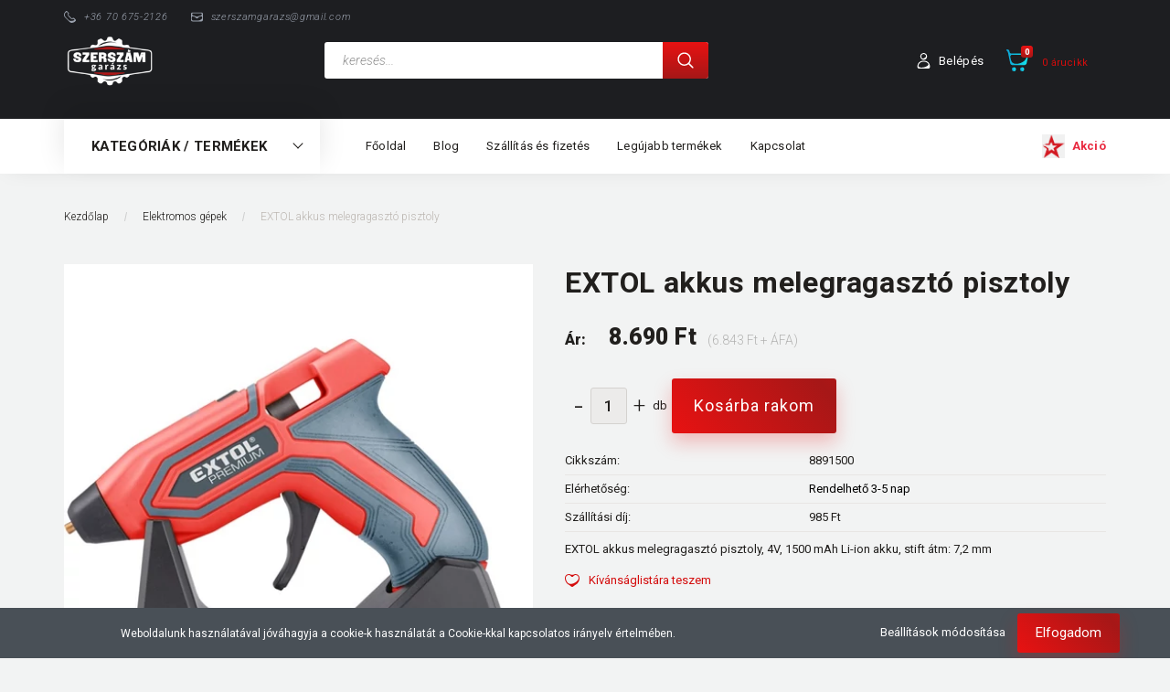

--- FILE ---
content_type: text/html; charset=UTF-8
request_url: https://szerszamgarazs.hu/extol-akkus-melegragaszto-pisztoly-4v-1500-mah-li-ion-akku-stift-atm-72-mm-810
body_size: 28710
content:
<!DOCTYPE html>
<!--[if lt IE 7]>      <html class="no-js lt-ie10 lt-ie9 lt-ie8 lt-ie7" lang="hu" dir="ltr"> <![endif]-->
<!--[if IE 7]>         <html class="no-js lt-ie10 lt-ie9 lt-ie8" lang="hu" dir="ltr"> <![endif]-->
<!--[if IE 8]>         <html class="no-js lt-ie10 lt-ie9" lang="hu" dir="ltr"> <![endif]-->
<!--[if IE 9]>         <html class="no-js lt-ie10" lang="hu" dir="ltr"> <![endif]-->
<!--[if gt IE 10]><!--> <html class="no-js" lang="hu" dir="ltr"> <!--<![endif]-->
<head>
    <title>EXTOL akkus melegragasztó pisztoly, 1500 mAh Li-ion akku, stift átm</title>
    <meta charset="utf-8">
    <meta name="keywords" content="EXTOL akkus melegragasztó pisztoly, Szerszám kisgép kéziszerszám kompresszor emelők vezérlésrögzítő autószerelés barkácsolás ">
    <meta name="description" content="EXTOL akkus melegragasztó pisztoly, 4V, 1500 mAh Li-ion akku, stift átm: 7,2 mm">
    <meta name="robots" content="index, follow">
    <link rel="image_src" href="https://boxtertop.cdn.shoprenter.hu/custom/boxtertop/image/data/asztal/EXTOL/akkus_melegragaszto_pisztoly%208891500%20-3.jpg.webp?lastmod=1623701411.1663236911">
    <meta property="og:title" content="EXTOL akkus melegragasztó pisztoly" />
    <meta property="og:type" content="product" />
    <meta property="og:url" content="https://szerszamgarazs.hu/extol-akkus-melegragaszto-pisztoly-4v-1500-mah-li-ion-akku-stift-atm-72-mm-810" />
    <meta property="og:image" content="https://boxtertop.cdn.shoprenter.hu/custom/boxtertop/image/cache/w2101h1100/asztal/EXTOL/akkus_melegragaszto_pisztoly%208891500%20-3.jpg.webp?lastmod=1623701411.1663236911" />
    <meta property="og:description" content="EXTOL akkus melegragasztó pisztoly, 4V, 1500 mAh Li-ion akku, stift átm: 7,2 mm" />
    <link href="https://boxtertop.cdn.shoprenter.hu/custom/boxtertop/image/data/marketing/szerszamgarazs.png?lastmod=1618349624.1663236911" rel="icon" />
    <link href="https://boxtertop.cdn.shoprenter.hu/custom/boxtertop/image/data/marketing/szerszamgarazs.png?lastmod=1618349624.1663236911" rel="apple-touch-icon" />
    <base href="https://szerszamgarazs.hu:443" />

    <meta name="viewport" content="width=device-width, initial-scale=1">
            <link href="https://szerszamgarazs.hu/extol-akkus-melegragaszto-pisztoly-4v-1500-mah-li-ion-akku-stift-atm-72-mm-810" rel="canonical">
    
        <link rel="preconnect" href="https://fonts.googleapis.com">
    <link rel="preconnect" href="https://fonts.gstatic.com" crossorigin>
    <link href="https://fonts.googleapis.com/css2?family=Roboto:ital,wght@0,100;0,300;0,400;0,500;0,700;0,900;1,100;1,300;1,400;1,500;1,700;1,900&display=swap" rel="stylesheet">
        
                    
            
            <link rel="stylesheet" href="https://boxtertop.cdn.shoprenter.hu/web/compiled/css/fancybox2.css?v=1769069094" media="screen">
            <link rel="stylesheet" href="https://boxtertop.cdn.shoprenter.hu/custom/boxtertop/catalog/view/theme/losangeles_global/style/1748521539.1564655270.0.1634985056.css?v=null.1663236911" media="screen">
            <link rel="stylesheet" href="https://boxtertop.cdn.shoprenter.hu/custom/boxtertop/catalog/view/theme/losangeles_global/stylesheet/stylesheet.css?v=1634985055" media="screen">
        <script>
        window.nonProductQuality = 80;
    </script>
    <script src="//ajax.googleapis.com/ajax/libs/jquery/1.10.2/jquery.min.js"></script>
    <script>window.jQuery || document.write('<script src="https://boxtertop.cdn.shoprenter.hu/catalog/view/javascript/jquery/jquery-1.10.2.min.js?v=1484139539"><\/script>')</script>
            
    
            
    
    <!-- Header JavaScript codes -->
            <script src="https://boxtertop.cdn.shoprenter.hu/web/compiled/js/countdown.js?v=1769069092"></script>
                    <script src="https://boxtertop.cdn.shoprenter.hu/web/compiled/js/legacy_newsletter.js?v=1769069092"></script>
                    <script src="https://boxtertop.cdn.shoprenter.hu/web/compiled/js/base.js?v=1769069092"></script>
                    <script src="https://boxtertop.cdn.shoprenter.hu/web/compiled/js/fancybox2.js?v=1769069092"></script>
                    <script src="https://boxtertop.cdn.shoprenter.hu/web/compiled/js/before_starter.js?v=1769069092"></script>
                    <script src="https://boxtertop.cdn.shoprenter.hu/web/compiled/js/before_starter2_head.js?v=1769069092"></script>
                    <script src="https://boxtertop.cdn.shoprenter.hu/web/compiled/js/before_starter2_productpage.js?v=1769069092"></script>
                    <script src="https://boxtertop.cdn.shoprenter.hu/web/compiled/js/productreview.js?v=1769069092"></script>
                    <script src="https://boxtertop.cdn.shoprenter.hu/web/compiled/js/nanobar.js?v=1769069092"></script>
                    <!-- Header jQuery onLoad scripts -->
    <script>
        window.countdownFormat = '%D:%H:%M:%S';
        //<![CDATA[
        var BASEURL = 'https://szerszamgarazs.hu';
Currency = {"symbol_left":"","symbol_right":" Ft","decimal_place":0,"decimal_point":",","thousand_point":".","currency":"HUF","value":1};
var ShopRenter = ShopRenter || {}; ShopRenter.product = {"id":810,"sku":"8891500","currency":"HUF","unitName":"db","price":8690,"name":"EXTOL akkus melegragaszt\u00f3 pisztoly","brand":"EXTOL","currentVariant":[],"parent":{"id":810,"sku":"8891500","unitName":"db","price":8690,"name":"EXTOL akkus melegragaszt\u00f3 pisztoly"}};

            function setAutoHelpTitles(){
                $('.autohelp[title]').each(function(){
                    if(!$(this).parents('.aurora-scroll-mode').length) {
                        $(this).attr('rel', $(this).attr('title') );
                        $(this).removeAttr('title');
                        $(this).qtip({
                            content: { text:  $(this).attr('rel') },
                            hide: { fixed: true },
                            position: {
                                corner: {
                                    target: 'topMiddle',
                                    tooltip: 'bottomMiddle'
                                },
                                adjust: {
                                    screen: true
                                }
                            },
                            style: {
                                border: { color: '#d10fd1'},
                                background: '#31e07d',
                                width: 500
                            }
                        });
                    }
                });
            }
            

        $(document).ready(function(){
        // DOM ready
            
                $('.fancybox').fancybox({
                    maxWidth: 820,
                    maxHeight: 650,
                    afterLoad: function(){
                        wrapCSS = $(this.element).data('fancybox-wrapcss');
                        if(wrapCSS){
                            $('.fancybox-wrap').addClass(wrapCSS);
                        }
                    },
                    helpers: {
                        thumbs: {
                            width: 50,
                            height: 50
                        }
                    }
                });
                $('.fancybox-inline').fancybox({
                    maxWidth: 820,
                    maxHeight: 650,
                    type:'inline'
                });
                

setAutoHelpTitles();

        // /DOM ready
        });
        $(window).load(function(){
        // OnLoad
            new WishlistHandler('wishlist-add','');


                var init_relatedproducts_Scroller = function() {
                    $("#relatedproducts .aurora-scroll-click-mode").each(function(){
                        var max=0;
                        $(this).find($(".list_prouctname")).each(function(){
                            var h = $(this).height();
                            max = h > max ? h : max;
                        });
                        $(this).find($(".list_prouctname")).each(function(){
                            $(this).height(max);
                        });
                    });

                    $("#relatedproducts .aurora-scroll-click-mode").auroraScroll({
                        autoMode: "click",
                        frameRate: 60,
                        speed: 2.5,
                        direction: -1,
                        elementClass: "product-snapshot",
                        pauseAfter: false,
                        horizontal: true,
                        visible: 5,
                        arrowsPosition: 1
                    }, function(){
                        initAurora();
                    });
                }
            


                init_relatedproducts_Scroller();
            


                var init_similar_products_Scroller = function() {
                    $("#similar_products .aurora-scroll-click-mode").each(function(){
                        var max=0;
                        $(this).find($(".list_prouctname")).each(function(){
                            var h = $(this).height();
                            max = h > max ? h : max;
                        });
                        $(this).find($(".list_prouctname")).each(function(){
                            $(this).height(max);
                        });
                    });

                    $("#similar_products .aurora-scroll-click-mode").auroraScroll({
                        autoMode: "click",
                        frameRate: 60,
                        speed: 2.5,
                        direction: -1,
                        elementClass: "product-snapshot",
                        pauseAfter: false,
                        horizontal: true,
                        visible: 5,
                        arrowsPosition: 1
                    }, function(){
                        initAurora();
                    });
                }
            


                init_similar_products_Scroller();
            

        // /OnLoad
        });
        //]]>
    </script>
    
        <script src="https://boxtertop.cdn.shoprenter.hu/web/compiled/js/vue/manifest.bundle.js?v=1769069090"></script>
<script>
    var ShopRenter = ShopRenter || {};
    ShopRenter.onCartUpdate = function (callable) {
        document.addEventListener('cartChanged', callable)
    };
    ShopRenter.onItemAdd = function (callable) {
        document.addEventListener('AddToCart', callable)
    };
    ShopRenter.onItemDelete = function (callable) {
        document.addEventListener('deleteCart', callable)
    };
    ShopRenter.onSearchResultViewed = function (callable) {
        document.addEventListener('AuroraSearchResultViewed', callable)
    };
    ShopRenter.onSubscribedForNewsletter = function (callable) {
        document.addEventListener('AuroraSubscribedForNewsletter', callable)
    };
    ShopRenter.onCheckoutInitiated = function (callable) {
        document.addEventListener('AuroraCheckoutInitiated', callable)
    };
    ShopRenter.onCheckoutShippingInfoAdded = function (callable) {
        document.addEventListener('AuroraCheckoutShippingInfoAdded', callable)
    };
    ShopRenter.onCheckoutPaymentInfoAdded = function (callable) {
        document.addEventListener('AuroraCheckoutPaymentInfoAdded', callable)
    };
    ShopRenter.onCheckoutOrderConfirmed = function (callable) {
        document.addEventListener('AuroraCheckoutOrderConfirmed', callable)
    };
    ShopRenter.onCheckoutOrderPaid = function (callable) {
        document.addEventListener('AuroraOrderPaid', callable)
    };
    ShopRenter.onCheckoutOrderPaidUnsuccessful = function (callable) {
        document.addEventListener('AuroraOrderPaidUnsuccessful', callable)
    };
    ShopRenter.onProductPageViewed = function (callable) {
        document.addEventListener('AuroraProductPageViewed', callable)
    };
    ShopRenter.onMarketingConsentChanged = function (callable) {
        document.addEventListener('AuroraMarketingConsentChanged', callable)
    };
    ShopRenter.onCustomerRegistered = function (callable) {
        document.addEventListener('AuroraCustomerRegistered', callable)
    };
    ShopRenter.onCustomerLoggedIn = function (callable) {
        document.addEventListener('AuroraCustomerLoggedIn', callable)
    };
    ShopRenter.onCustomerUpdated = function (callable) {
        document.addEventListener('AuroraCustomerUpdated', callable)
    };
    ShopRenter.onCartPageViewed = function (callable) {
        document.addEventListener('AuroraCartPageViewed', callable)
    };
    ShopRenter.customer = {"userId":0,"userClientIP":"18.117.119.118","userGroupId":8,"customerGroupTaxMode":"gross","customerGroupPriceMode":"gross_net_tax","email":"","phoneNumber":"","name":{"firstName":"","lastName":""}};
    ShopRenter.theme = {"name":"losangeles_global","family":"losangeles","parent":"bootstrap"};
    ShopRenter.shop = {"name":"boxtertop","locale":"hu","currency":{"code":"HUF","rate":1},"domain":"boxtertop.myshoprenter.hu"};
    ShopRenter.page = {"route":"product\/product","queryString":"extol-akkus-melegragaszto-pisztoly-4v-1500-mah-li-ion-akku-stift-atm-72-mm-810"};

    ShopRenter.formSubmit = function (form, callback) {
        callback();
    };

    let loadedAsyncScriptCount = 0;
    function asyncScriptLoaded(position) {
        loadedAsyncScriptCount++;
        if (position === 'body') {
            if (document.querySelectorAll('.async-script-tag').length === loadedAsyncScriptCount) {
                if (/complete|interactive|loaded/.test(document.readyState)) {
                    document.dispatchEvent(new CustomEvent('asyncScriptsLoaded', {}));
                } else {
                    document.addEventListener('DOMContentLoaded', () => {
                        document.dispatchEvent(new CustomEvent('asyncScriptsLoaded', {}));
                    });
                }
            }
        }
    }
</script>

            <script type="text/javascript" async class="async-script-tag" onload="asyncScriptLoaded('header')" src="https://static2.rapidsearch.dev/resultpage.js?shop=boxtertop.shoprenter.hu"></script>
            <script type="text/javascript" async class="async-script-tag" onload="asyncScriptLoaded('header')" src="https://utanvet-ellenor.hu/api/v1/shoprenter/utanvet-ellenor.js"></script>
    
                    <script type="text/javascript" src="https://boxtertop.cdn.shoprenter.hu/web/compiled/js/vue/customerEventDispatcher.bundle.js?v=1769069090"></script>




    
    
                
            
            <script>window.dataLayer=window.dataLayer||[];function gtag(){dataLayer.push(arguments)};var ShopRenter=ShopRenter||{};ShopRenter.config=ShopRenter.config||{};ShopRenter.config.googleConsentModeDefaultValue="denied";</script>                        <script type="text/javascript" src="https://boxtertop.cdn.shoprenter.hu/web/compiled/js/vue/googleConsentMode.bundle.js?v=1769069090"></script>

            
            
            
            
                <!--Global site tag(gtag.js)--><script async src="https://www.googletagmanager.com/gtag/js?id=G-52YFB2KQME"></script><script>window.dataLayer=window.dataLayer||[];function gtag(){dataLayer.push(arguments);}
gtag('js',new Date());gtag('config','G-52YFB2KQME');</script>                                <script type="text/javascript" src="https://boxtertop.cdn.shoprenter.hu/web/compiled/js/vue/GA4EventSender.bundle.js?v=1769069090"></script>

    
    
</head>

<body id="body" class="bootstrap-body page-body flypage_body body-pathway-inside desktop-device-body body-pathway-inside losangeles_global-body" role="document">
            
    
<div id="fb-root"></div>
<script>(function (d, s, id) {
        var js, fjs = d.getElementsByTagName(s)[0];
        if (d.getElementById(id)) return;
        js = d.createElement(s);
        js.id = id;
        js.src = "//connect.facebook.net/hu_HU/sdk/xfbml.customerchat.js#xfbml=1&version=v2.12&autoLogAppEvents=1";
        fjs.parentNode.insertBefore(js, fjs);
    }(document, "script", "facebook-jssdk"));
</script>



            

<!-- cached --><div id="firstLogNanobar" class="Fixed aurora-nanobar aurora-nanobar-firstlogin">
    <div class="aurora-nanobar-container">
        <span id="nanoTextCookies" class="aurora-nanobar-text"
              style="font-size: 12px;">Weboldalunk használatával jóváhagyja a cookie-k használatát a Cookie-kkal kapcsolatos irányelv értelmében.
        </span>
        <div class="aurora-nanobar-buttons-wrapper nanobar-buttons">
            <a id ="aurora-nanobar-settings-button" href="">
                <span>Beállítások módosítása</span>
            </a>
            <a id="auroraNanobarCloseCookies" href="" class="button btn btn-primary aurora-nanobar-btn" data-button-save-text="Beállítások mentése">
                <span>Elfogadom</span>
            </a>
        </div>
        <div class="aurora-nanobar-cookies" style="display: none;">
            <div class="form-group">
                <label><input type="checkbox" name="required_cookies" id="required-cookies" disabled="disabled" checked="checked" /> Szükséges cookie-k</label>
                <div class="cookies-help-text">
                    Ezek a cookie-k segítenek abban, hogy a webáruház használható és működőképes legyen.
                </div>
            </div>
            <div class="form-group">
                <label>
                    <input type="checkbox" name="marketing_cookies" id="marketing-cookies"
                             checked />
                    Marketing cookie-k
                </label>
                <div class="cookies-help-text">
                    Ezeket a cookie-k segítenek abban, hogy az Ön érdeklődési körének megfelelő reklámokat és termékeket jelenítsük meg a webáruházban.
                </div>
            </div>
        </div>
    </div>
</div>

<script>

    (function ($) {
        $(document).ready(function () {
            new AuroraNanobar.FirstLogNanobarCheckbox(jQuery('#firstLogNanobar'), 'bottom');
        });
    })(jQuery);

</script>
<!-- /cached -->
<!-- cached --><div id="freeShippingNanobar" class="Fixed aurora-nanobar aurora-nanobar-freeshipping">
    <div class="aurora-nanobar-container">
        <span id="auroraNanobarClose" class="aurora-nanobar-close-x"><i class="fa fa-times sr-icon-times"></i></span>
        <span id="nanoText" class="aurora-nanobar-text"></span>
    </div>
</div>

<script>$(document).ready(function(){document.nanobarInstance=new AuroraNanobar.FreeShippingNanobar($('#freeShippingNanobar'),'bottom','500','','1');});</script><!-- /cached -->
    
                <!-- cached -->




        







    
    
<link media="screen and (max-width: 992px)" rel="stylesheet" href="https://boxtertop.cdn.shoprenter.hu/catalog/view/javascript/jquery/jquery-mmenu/dist/css/jquery.mmenu.all.css?v=1484139539">
<script src="https://cdnjs.cloudflare.com/ajax/libs/jQuery.mmenu/7.0.0/jquery.mmenu.all.js"></script>
<script src="https://cdnjs.cloudflare.com/ajax/libs/jQuery.mmenu/7.0.0/addons/counters/jquery.mmenu.counters.js"></script>

<link rel="stylesheet" href="https://cdnjs.cloudflare.com/ajax/libs/jQuery.mmenu/7.0.0/jquery.mmenu.css" />
<link rel="stylesheet" href="https://cdnjs.cloudflare.com/ajax/libs/jQuery.mmenu/7.0.0/addons/counters/jquery.mmenu.counters.css" />
<link rel="stylesheet" href="https://cdnjs.cloudflare.com/ajax/libs/jQuery.mmenu/7.0.0/extensions/effects/jquery.mmenu.effects.css" />
<link rel="stylesheet" href="https://cdnjs.cloudflare.com/ajax/libs/jQuery.mmenu/7.0.0/extensions/borderstyle/jquery.mmenu.borderstyle.css" />
<link rel="stylesheet" href="https://cdnjs.cloudflare.com/ajax/libs/jQuery.mmenu/7.0.0/extensions/positioning/jquery.mmenu.positioning.css" />

<script src="https://boxtertop.cdn.shoprenter.hu/catalog/view/javascript/jquery/product_count_in_cart.js?v=1530610005"></script>

<script>
    $(document).ready(function(){var $mmenu=$('#menu-nav').mmenu({navbar:{title:'Menü',add:'Menü'},extensions:["left","border-full","fx-panels-slide-100","fx-menu-slide","fx-listitems-slide"],counters:true});var $hamburgerIcon=$("#hamburger-icon");var menuAPI=$mmenu.data("mmenu");$hamburgerIcon.on("click",function(){menuAPI.open();});menuAPI.bind("open:finish",function(){setTimeout(function(){$hamburgerIcon.addClass("is-active");},100);});menuAPI.bind("close:finish",function(){setTimeout(function(){$hamburgerIcon.removeClass("is-active");},100);});function setLanguagesMobile(type){$('.'+type+'-change-mobile').click(function(e){e.preventDefault();$('#'+type+'_value_mobile').attr('value',$(this).data('value'));$('#mobile_'+type+'_form').submit();});}
setLanguagesMobile('language');setLanguagesMobile('currency');});</script>

<form action="index.php" method="post" enctype="multipart/form-data" id="mobile_currency_form">
    <input id="currency_value_mobile" type="hidden" value="" name="currency_id"/>
</form>

<form action="index.php" method="post" enctype="multipart/form-data" id="mobile_language_form">
    <input id="language_value_mobile" type="hidden" value="" name="language_code"/>
</form>


<div id="menu-nav">
    <ul>
                                        <li class="mm-title mm-group-title"><span><i class="sr-icon-tags"></i> Kategóriák</span></li>
    
    <li>
    <a href="https://szerszamgarazs.hu/akkumlatoros-gepek-158">            <div class="category-list-link-text">Akkumulátoros gépek</div>
        </a>
            <ul><li>
    <a href="https://szerszamgarazs.hu/akkumlatoros-gepek-158/akkumlatoros-furo-csavarozo-159">            Akkumulátoros fúró-csavarozó
        </a>
    </li><li>
    <a href="https://szerszamgarazs.hu/akkumlatoros-gepek-158/akkumlatoros-utvecsavarozo-160">            Akkumulátoros ütvecsavarozó
        </a>
    </li><li>
    <a href="https://szerszamgarazs.hu/akkumlatoros-gepek-158/akkus-fureszek-309">            Akkus fűrészek
        </a>
    </li><li>
    <a href="https://szerszamgarazs.hu/akkumlatoros-gepek-158/akkus-utvefuro-225">            Akkus ütvefúró
        </a>
    </li></ul>
    </li><li>
    <a href="https://szerszamgarazs.hu/autofelszereles-194">            <div class="category-list-link-text">Autófelszerelés</div>
        </a>
            <ul><li>
    <a href="https://szerszamgarazs.hu/autofelszereles-194/akkumulator-toltok-bikazok-356">            Akkumulátor töltők, Bikázók
        </a>
    </li></ul>
    </li><li>
    <a href="https://szerszamgarazs.hu/elektromos-gepek-163">            <div class="category-list-link-text">Elektromos gépek</div>
        </a>
            <ul><li>
    <a href="https://szerszamgarazs.hu/elektromos-gepek-163/betonvibrator-259">            Betonvibrátor
        </a>
    </li><li>
    <a href="https://szerszamgarazs.hu/elektromos-gepek-163/festekevero-257">            Festékeverő
        </a>
    </li><li>
    <a href="https://szerszamgarazs.hu/elektromos-gepek-163/fureszek-174">            Fürészek
        </a>
            <ul><li>
    <a href="https://szerszamgarazs.hu/elektromos-gepek-163/fureszek-174/dekopir-furesz-175">            Dekopír fűrész
        </a>
    </li><li>
    <a href="https://szerszamgarazs.hu/elektromos-gepek-163/fureszek-174/korfuresz-176">            Kőrfűrész
        </a>
    </li><li>
    <a href="https://szerszamgarazs.hu/elektromos-gepek-163/fureszek-174/orfuresz-177">            Orfűrész
        </a>
    </li></ul>
    </li><li>
    <a href="https://szerszamgarazs.hu/elektromos-gepek-163/furogepek-171">            Fúrógépek
        </a>
            <ul><li>
    <a href="https://szerszamgarazs.hu/elektromos-gepek-163/furogepek-171/furo-es-veso-kalapacs-173">            Fúró -és véső kalapács
        </a>
    </li><li>
    <a href="https://szerszamgarazs.hu/elektromos-gepek-163/furogepek-171/utvefuro-172">            Ütvefúró
        </a>
    </li></ul>
    </li><li>
    <a href="https://szerszamgarazs.hu/elektromos-gepek-163/holegfuvo-367">            Hőlégfúvó
        </a>
    </li><li>
    <a href="https://szerszamgarazs.hu/elektromos-gepek-163/koszoru-204">            Köszörű
        </a>
    </li><li>
    <a href="https://szerszamgarazs.hu/elektromos-gepek-163/pl">            Polírozó Gépek
        </a>
    </li><li>
    <a href="https://szerszamgarazs.hu/elektromos-gepek-163/sarokcsiszolo-207">            Sarokcsiszoló
        </a>
    </li></ul>
    </li><li>
    <a href="https://szerszamgarazs.hu/haztartas-186">            <div class="category-list-link-text">Háztartás</div>
        </a>
            <ul><li>
    <a href="https://szerszamgarazs.hu/haztartas-186/edenyek-fazekak-208">            Edények 
        </a>
            <ul><li>
    <a href="https://szerszamgarazs.hu/haztartas-186/edenyek-fazekak-208/serpenyo-305">            serpenyő
        </a>
    </li><li>
    <a href="https://szerszamgarazs.hu/haztartas-186/edenyek-fazekak-208/sutoedenyek-tepsik-298">            Sütőedények - Tepsik
        </a>
    </li></ul>
    </li><li>
    <a href="https://szerszamgarazs.hu/haztartas-186/evoeszkozok-egyeb-konyhai-kiegeszitok-300">            Evőeszközök, egyéb konyhai kiegészítők
        </a>
    </li><li>
    <a href="https://szerszamgarazs.hu/haztartas-186/konyha-furdoszoba-kiegeszitok-302">            Konyha, fürdőszoba kiegészítők
        </a>
    </li><li>
    <a href="https://szerszamgarazs.hu/haztartas-186/letrak-234">            Létrák
        </a>
            <ul><li>
    <a href="https://szerszamgarazs.hu/haztartas-186/letrak-234/fellepo-letrak-239">            Fellépő Létrák
        </a>
    </li><li>
    <a href="https://szerszamgarazs.hu/haztartas-186/letrak-234/haztartasi-letrak-241">            Háztartási létrák
        </a>
    </li><li>
    <a href="https://szerszamgarazs.hu/haztartas-186/letrak-234/multifunkcios-letrak-242">            Multifunkcíós Létrák
        </a>
    </li><li>
    <a href="https://szerszamgarazs.hu/haztartas-186/letrak-234/tamaszto-letrak-240">            Támasztó létrák
        </a>
    </li></ul>
    </li><li>
    <a href="https://szerszamgarazs.hu/haztartas-186/porszivok-274">            <b>Porszívók</b>
        </a>
    </li></ul>
    </li><li>
    <a href="https://szerszamgarazs.hu/hegesztes">            <div class="category-list-link-text">Hegesztéstechnika</div>
        </a>
            <ul><li>
    <a href="https://szerszamgarazs.hu/hegesztes/inverter-220">            Inverter
        </a>
    </li><li>
    <a href="https://szerszamgarazs.hu/hegesztes/reduktorok-nyomascsokkentok-364">            Reduktorok nyomáscsökkentők
        </a>
    </li><li>
    <a href="https://szerszamgarazs.hu/hegesztes/vedogaz-365">            Védőgáz
        </a>
    </li><li>
    <a href="https://szerszamgarazs.hu/hegesztes/vedogazas-hegesztogepek-221">            Védőgázas Hegesztőgépek
        </a>
            <ul><li>
    <a href="https://szerszamgarazs.hu/hegesztes/vedogazas-hegesztogepek-221/hegesztogep-csomag-361">            Hegesztőgép csomag
        </a>
    </li></ul>
    </li><li>
    <a href="https://szerszamgarazs.hu/hegesztes/vedopajzsok-222">            Védöpajzsok
        </a>
    </li></ul>
    </li><li>
    <a href="https://szerszamgarazs.hu/kert-212">            <div class="category-list-link-text">Kert</div>
        </a>
            <ul><li>
    <a href="https://szerszamgarazs.hu/kert-212/bogracsok-304">            Bográcsok
        </a>
    </li><li>
    <a href="https://szerszamgarazs.hu/kert-212/foliasatrak-261">            Fóliasátrak
        </a>
    </li><li>
    <a href="https://szerszamgarazs.hu/kert-212/kertgondozas-228">            Kertgondozás
        </a>
            <ul><li>
    <a href="https://szerszamgarazs.hu/kert-212/kertgondozas-228/permetezo-348">            Permetező
        </a>
    </li></ul>
    </li><li>
    <a href="https://szerszamgarazs.hu/kert-212/kerti-butor-227">            Kerti bútor, grillezés
        </a>
    </li><li>
    <a href="https://szerszamgarazs.hu/kert-212/kertigepek-226">            Kerti gépek, szerszámok
        </a>
    </li><li>
    <a href="https://szerszamgarazs.hu/kert-212/szivattyuk-229">            Szivattyúk
        </a>
            <ul><li>
    <a href="https://szerszamgarazs.hu/kert-212/szivattyuk-229/uzemanyag-szivattyuk-269">            Üzemanyag szivattyúk
        </a>
    </li></ul>
    </li><li>
    <a href="https://szerszamgarazs.hu/kert-212/takaroponyvak-264">            Takaróponyvák
        </a>
    </li></ul>
    </li><li>
    <a href="https://szerszamgarazs.hu/ujdonsagok-132">            <div class="category-list-link-text">Kézi szerszám</div>
        </a>
            <ul><li>
    <a href="https://szerszamgarazs.hu/ujdonsagok-132/csillagvillas-kulcsok-205">            csillagvillás kulcsok
        </a>
    </li><li>
    <a href="https://szerszamgarazs.hu/ujdonsagok-132/csohajlitok-277">            Csőhajlítók
        </a>
    </li><li>
    <a href="https://szerszamgarazs.hu/ujdonsagok-132/racsnis-csillagvillasok-154">            Racsnis csillagvillások
        </a>
    </li><li>
    <a href="https://szerszamgarazs.hu/ujdonsagok-132/szerelokulcsok-337">            Szerelőkulcsok
        </a>
    </li><li>
    <a href="https://szerszamgarazs.hu/ujdonsagok-132/torx-imbusz-keszletek-206">            Torx imbusz Készletek
        </a>
    </li><li>
    <a href="https://szerszamgarazs.hu/ujdonsagok-132/krova-keszletek">            Krova készletek
        </a>
    </li></ul>
    </li><li>
    <a href="https://szerszamgarazs.hu/levegos-szerszamok-195">            <div class="category-list-link-text">Levegős szerszámok</div>
        </a>
            <ul><li>
    <a href="https://szerszamgarazs.hu/levegos-szerszamok-195/homokfujo-gepek-278">            Homokfújó gépek
        </a>
    </li><li>
    <a href="https://szerszamgarazs.hu/levegos-szerszamok-195/kompresszorok-197">            Kompresszorok
        </a>
            <ul><li>
    <a href="https://szerszamgarazs.hu/levegos-szerszamok-195/kompresszorok-197/nyomaskapcsolo-332">            Nyomáskapcsoló
        </a>
    </li></ul>
    </li><li>
    <a href="https://szerszamgarazs.hu/levegos-szerszamok-195/legkukcsok-196">            Légkulcsok
        </a>
    </li><li>
    <a href="https://szerszamgarazs.hu/levegos-szerszamok-195/legparnas-pneumatikus-emelo-198">            Légpárnás (pneumatikus) emelő
        </a>
    </li><li>
    <a href="https://szerszamgarazs.hu/levegos-szerszamok-195/pneumatikus-szerszamok-338">            Pneumatikus szerszámok
        </a>
    </li></ul>
    </li><li>
    <a href="https://szerszamgarazs.hu/muhelyfelszereles-368">            <div class="category-list-link-text">Műhelyfelszerelés</div>
        </a>
            <ul><li>
    <a href="https://szerszamgarazs.hu/muhelyfelszereles-368/csavartarto-371">            Csavartartó
        </a>
    </li></ul>
    </li><li>
    <a href="https://szerszamgarazs.hu/nap-termeke-256">            <div class="category-list-link-text">Nap terméke</div>
        </a>
    </li><li>
    <a href="https://szerszamgarazs.hu/sport-szabadido-253">            <div class="category-list-link-text">Sport, Szabadidő</div>
        </a>
    </li><li>
    <a href="https://szerszamgarazs.hu/szallito-eszkozok-235">            <div class="category-list-link-text">Szállító eszközök</div>
        </a>
            <ul><li>
    <a href="https://szerszamgarazs.hu/szallito-eszkozok-235/talicskak-346">            Talicskák
        </a>
    </li></ul>
    </li><li>
    <a href="https://szerszamgarazs.hu/szezonalis-termekek-258">            <div class="category-list-link-text">Szezonális termékek</div>
        </a>
    </li><li>
    <a href="https://szerszamgarazs.hu/tartozekok-243">            <div class="category-list-link-text">Tartozékok</div>
        </a>
            <ul><li>
    <a href="https://szerszamgarazs.hu/tartozekok-243/furoallvany-343">            Fúróállvány
        </a>
    </li><li>
    <a href="https://szerszamgarazs.hu/tartozekok-243/furok-244">            Fúrók
        </a>
            <ul><li>
    <a href="https://szerszamgarazs.hu/tartozekok-243/furok-244/hagyomanyos-befogasu-furok-beon-es-kozet-249">            Hagyományos befogású fúrók (Beton, és kőzet)
        </a>
    </li><li>
    <a href="https://szerszamgarazs.hu/tartozekok-243/furok-244/hagyomanyos-befogasu-furok-fa-246">            Hagyományos befogású fúrók (Fa)
        </a>
    </li><li>
    <a href="https://szerszamgarazs.hu/tartozekok-243/furok-244/hagyomanyos-befogasu-furok-245">            Hagyományos befogású fúrók (Fém)
        </a>
    </li><li>
    <a href="https://szerszamgarazs.hu/tartozekok-243/furok-244/sds-plussz-furok-250">            SDS Plussz Fúrók
        </a>
    </li></ul>
    </li><li>
    <a href="https://szerszamgarazs.hu/tartozekok-243/vedoszemuvegek-318">            Védőszemüvegek
        </a>
    </li></ul>
    </li><li>
    <a href="https://szerszamgarazs.hu/top-termekek-230">            <div class="category-list-link-text">Top termékek</div>
        </a>
    </li><li>
    <a href="https://szerszamgarazs.hu/autoszereles-155">            <div class="category-list-link-text">Autójavítás</div>
        </a>
            <ul><li>
    <a href="https://szerszamgarazs.hu/autoszereles-155/autoszereles-164">            Autószerelés
        </a>
            <ul><li>
    <a href="https://szerszamgarazs.hu/autoszereles-155/autoszereles-164/alkatresz-moso-236">            Alkatrész mosó
        </a>
    </li><li>
    <a href="https://szerszamgarazs.hu/autoszereles-155/autoszereles-164/csillagvillas-kulcsok-166">            csillagvillás kulcsok
        </a>
            <ul><li>
    <a href="https://szerszamgarazs.hu/autoszereles-155/autoszereles-164/csillagvillas-kulcsok-166/racsnis-csillagvillas-185">            Racsnis csillagvillás
        </a>
    </li></ul>
    </li><li>
    <a href="https://szerszamgarazs.hu/autoszereles-155/autoszereles-164/krokodil-emelok-157">            Emelők
        </a>
            <ul><li>
    <a href="https://szerszamgarazs.hu/autoszereles-155/autoszereles-164/krokodil-emelok-157/fogasleces-emelok-329">            fogasléces emelők
        </a>
    </li><li>
    <a href="https://szerszamgarazs.hu/autoszereles-155/autoszereles-164/krokodil-emelok-157/krokodil-emelok-326">            Krokodil emelők
        </a>
    </li><li>
    <a href="https://szerszamgarazs.hu/autoszereles-155/autoszereles-164/krokodil-emelok-157/motorkerekpar-emelo-270">            Motorkerékpár emelő
        </a>
    </li><li>
    <a href="https://szerszamgarazs.hu/autoszereles-155/autoszereles-164/krokodil-emelok-157/palack-emelok-324">            Palack emelők
        </a>
    </li><li>
    <a href="https://szerszamgarazs.hu/autoszereles-155/autoszereles-164/krokodil-emelok-157/valtoemelok-327">            Váltóemelők
        </a>
    </li></ul>
    </li><li>
    <a href="https://szerszamgarazs.hu/autoszereles-155/autoszereles-164/fek-visszanyomo-169">            Fék visszanyomó
        </a>
    </li><li>
    <a href="https://szerszamgarazs.hu/autoszereles-155/autoszereles-164/fogok-167">            Fogók
        </a>
    </li><li>
    <a href="https://szerszamgarazs.hu/autoszereles-155/autoszereles-164/meromuszerek-292">            Mérőműszerek
        </a>
    </li><li>
    <a href="https://szerszamgarazs.hu/autoszereles-155/autoszereles-164/motorkiemelo-zsiraf-184">            Motorkiemelő (Zsiráf)
        </a>
    </li><li>
    <a href="https://szerszamgarazs.hu/autoszereles-155/autoszereles-164/muhelypres-281">            Műhelyprés
        </a>
    </li><li>
    <a href="https://szerszamgarazs.hu/autoszereles-155/autoszereles-164/nyomatekkulcsok-238">            Nyomatékkulcsok
        </a>
    </li><li>
    <a href="https://szerszamgarazs.hu/autoszereles-155/autoszereles-164/olajleeresztok-289">            olaj leeresztők
        </a>
    </li><li>
    <a href="https://szerszamgarazs.hu/autoszereles-155/autoszereles-164/olajszuro-leszedo-168">            Olajszürő leszedő
        </a>
    </li><li>
    <a href="https://szerszamgarazs.hu/autoszereles-155/autoszereles-164/satuk-287">            Satuk
        </a>
    </li><li>
    <a href="https://szerszamgarazs.hu/autoszereles-155/autoszereles-164/szerszamkocsi-252">            Szerszámkocsi
        </a>
    </li><li>
    <a href="https://szerszamgarazs.hu/autoszereles-155/autoszereles-164/tartobakok-357">            Tartóbakok
        </a>
    </li><li>
    <a href="https://szerszamgarazs.hu/autoszereles-155/autoszereles-164/valtotarto-emelo-183">            Váltótartó emelő
        </a>
    </li><li>
    <a href="https://szerszamgarazs.hu/autoszereles-155/autoszereles-164/vezerles-rogzitok-170">            Vezérlés rögzítők
        </a>
    </li><li>
    <a href="https://szerszamgarazs.hu/autoszereles-155/autoszereles-164/nadragok-122">            Villáskulcsok
        </a>
    </li><li>
    <a href="https://szerszamgarazs.hu/autoszereles-155/autoszereles-164/csapagylehuzo-237">            Csapágylehúzó
        </a>
    </li></ul>
    </li><li>
    <a href="https://szerszamgarazs.hu/autoszereles-155/fekjavitas-312">            Fékjavítás
        </a>
    </li><li>
    <a href="https://szerszamgarazs.hu/autoszereles-155/karosszeria-javitas-165">            Karosszéria javítás
        </a>
            <ul><li>
    <a href="https://szerszamgarazs.hu/autoszereles-155/karosszeria-javitas-165/horpadas-jaitas-360">            Horpadás jaítás
        </a>
    </li><li>
    <a href="https://szerszamgarazs.hu/autoszereles-155/karosszeria-javitas-165/karosszeria-nyomato-267">            Karosszérianyomató
        </a>
    </li></ul>
    </li><li>
    <a href="https://szerszamgarazs.hu/autoszereles-155/lancos">            Láncos csörlők
        </a>
    </li></ul>
    </li><li>
    <a href="https://szerszamgarazs.hu/benzines-kisgepek">            <div class="category-list-link-text">Benzines kisgépek</div>
        </a>
            <ul><li>
    <a href="https://szerszamgarazs.hu/benzines-kisgepek/benzines-agregator-182">            Benzines Agregátor
        </a>
            <ul><li>
    <a href="https://szerszamgarazs.hu/benzines-kisgepek/benzines-agregator-182/black-tools-aramfejleszto-323">            Black Tools áramfejlesztő
        </a>
    </li><li>
    <a href="https://szerszamgarazs.hu/benzines-kisgepek/benzines-agregator-182/heron-aramfejlesztok-321">            Heron áramfejlesztők
        </a>
    </li><li>
    <a href="https://szerszamgarazs.hu/benzines-kisgepek/benzines-agregator-182/hyundai-aramfejlesztok-322">            Hyundai áramfejlesztők
        </a>
    </li></ul>
    </li><li>
    <a href="https://szerszamgarazs.hu/benzines-kisgepek/benzines-fukasza-bozotvago-179">            Benzines Fűkasza (Bózótvágó)
        </a>
    </li><li>
    <a href="https://szerszamgarazs.hu/benzines-kisgepek/benzines-funyiro-178">            Benzines fűnyíró
        </a>
    </li><li>
    <a href="https://szerszamgarazs.hu/benzines-kisgepek/benzines-habarcskevero-181">            Benzines Habarcskeverő
        </a>
    </li><li>
    <a href="https://szerszamgarazs.hu/benzines-kisgepek/benzines-lancfuresz-180">            Benzines Láncfűrész
        </a>
            <ul><li>
    <a href="https://szerszamgarazs.hu/benzines-kisgepek/benzines-lancfuresz-180/lancfuresz-tartozek-317">            Láncfűrész tartozék
        </a>
    </li></ul>
    </li><li>
    <a href="https://szerszamgarazs.hu/benzines-kisgepek/benzines-sovennyiro-231">            Benzines Sővénnyíró
        </a>
    </li><li>
    <a href="https://szerszamgarazs.hu/benzines-kisgepek/benzines-szivattyu-351">            Benzines szivattyú
        </a>
    </li><li>
    <a href="https://szerszamgarazs.hu/benzines-kisgepek/benzinmotor-260">            Benzinmotor
        </a>
    </li><li>
    <a href="https://szerszamgarazs.hu/benzines-kisgepek/beton-simitogep-284">            Beton simítógép
        </a>
    </li><li>
    <a href="https://szerszamgarazs.hu/benzines-kisgepek/talajfurok-273">            Talajfúrók
        </a>
    </li><li>
    <a href="https://szerszamgarazs.hu/benzines-kisgepek/talajfurok-341">            Talajfúrók
        </a>
    </li></ul>
    </li><li>
    <a href="https://szerszamgarazs.hu/kabatok-136">            <div class="category-list-link-text">Led világítás</div>
        </a>
            <ul><li>
    <a href="https://szerszamgarazs.hu/kabatok-136/led-fenycsovek-202">            Led fénycsövek 
        </a>
    </li><li>
    <a href="https://szerszamgarazs.hu/kabatok-136/led-izzok-201">            Led izzók
        </a>
    </li><li>
    <a href="https://szerszamgarazs.hu/kabatok-136/led-mennyezeti-lampak-200">            Led mennyezeti lámpák
        </a>
    </li><li>
    <a href="https://szerszamgarazs.hu/kabatok-136/led-munkalampak-203">            Led munkalámpák
        </a>
    </li><li>
    <a href="https://szerszamgarazs.hu/kabatok-136/led-reflektor-199">            Led reflektor
        </a>
    </li><li>
    <a href="https://szerszamgarazs.hu/kabatok-136/ledszalagok-223">            Ledszalagok
        </a>
    </li></ul>
    </li>

                        <li class="mm-title mm-group-title"><span><i class="sr-icon-list"></i> Menüpontok</span></li>
    
                            <li class="informations-mobile-menu-item">
                <a href="https://szerszamgarazs.hu/adatvedelmi_nyilatkozat_3" target="_self">Adatvédelmi nyilatkozat</a>
                            </li>
                    <li class="informations-mobile-menu-item">
                <a href="https://szerszamgarazs.hu/vasarlasi_feltetelek_5" target="_self">Vásárlási feltételek (ÁSZF)</a>
                            </li>
                    <li class="informations-mobile-menu-item">
                <a href="https://szerszamgarazs.hu/szallitas_6" target="_self">Szállítás és fizetés</a>
                            </li>
                    <li class="informations-mobile-menu-item">
                <a href="https://szerszamgarazs.hu/partnereink-32" target="_self">Partnereink</a>
                            </li>
                    <li class="informations-mobile-menu-item">
                <a href="https://szerszamgarazs.hu/index.php?route=information/contact" target="_self">Kapcsolat</a>
                            </li>
            
        
        
                            <li class="mm-title mm-group-title"><span><i class="sr-icon-user"></i> Belépés és Regisztráció</span></li>
            <li class="customer-mobile-menu-item">
                <a href="index.php?route=account/login">Belépés</a>
            </li>
            <li class="customer-mobile-menu-item">
                <a href="index.php?route=account/create">Regisztráció</a>
            </li>
            

            
    </ul>
</div>

<div id="mobile-nav" class="responsive-menu Fixed hidden-print mobile-menu-orientation-left">
    
            <a id="hamburger-icon" class="mobile-headers mobile-content-header hamburger hamburger--collapse" href="#menu-nav">
            <span class="hamburger-box">
                <span class="line line-1"></span>
                <span class="line line-2"></span>
                <span class="line line-3"></span>
            </span>
            <span class="mobile-headers-title">Menü</span>
        </a>
    

    <div class="mobile-headers mobile-logo">
                    <a class="mobile-logo-link" href="/"><img style="border: 0; max-width: 340px;" src="https://boxtertop.cdn.shoprenter.hu/custom/boxtertop/image/cache/w340h250m00/marketing/szerszamgarazs-white.png?v=1611959120" title="SzerszamGarazs.hu" alt="SzerszamGarazs.hu" /></a>
            </div>
            <a class="mobile-headers mobile-cart-link" data-toggle="collapse" data-target="#module_cart">
            <i class="icon-sr-cart mobile-headers-icon">
            <span class="icon-sr-cart">
                    <svg xmlns="https://www.w3.org/2000/svg" viewBox="0 0 32 32" width="24" height="24">
    <ellipse class="cart-icon" cx="11.046" cy="29" rx="3" ry="3"/>
    <ellipse class="cart-icon" cx="23.046" cy="29" rx="3" ry="3"/>
    <path class="cart-icon" d="M30.046 6h-22.5c-3.3 0-2.7-3.1-3.5-4.4-.7-1-1.7-1.6-3-1.6-.6 0-1 .5-1 1 0 .4.2.7.5.9 1.6.8 2.1 4 2.3 5.1l2.8 13.4c.3 1.5 1.7 2.6 3.3 2.6h17.1c1.7 0 3.2-1.2 3.6-2.9l2.3-11.7V8c.1-1-.7-2-1.9-2zm-.8 5.7c-1.1 5.5-8.5 9.3-14.1 9.3h-1.9c-3.2 0-5.9-2.2-6.5-5.3l-1-4.6c-.3-1.6.9-3.1 2.5-3.1h17.9c.7 0 1.4.3 2 .7.4.3.6.6.8 1 .4.6.5 1.3.3 2z"/>
</svg>
<svg xmlns="https://www.w3.org/2000/svg" style="width:0;height:0;position:absolute;" aria-hidden="true" focusable="false">
    <linearGradient id="la-gradient">
        <stop offset="0%" stop-color="var(--color-stop-1)" />
        <stop offset="100%" stop-color="var(--color-stop-2)" />
    </linearGradient>
</svg>
                </span>
            </i>
            <div class="mobile-cart-product-count mobile-cart-empty hidden-md">
            </div>
        </a>
    </div>
<!-- /cached -->
<div id="SR_scrollTop"></div>
<!-- page-wrap -->
<div class="page-wrap">


    
    <!-- header -->
    <header class="sticky-head desktop-logo-hidden">
        <div class="sticky-head-container">
                                            <div class="header-middle">
                    <div class="container">
                        <div class="header-middle-top d-none d-lg-flex justify-content-between align-items-center">
                            <div class="header-middle-top-left d-flex justify-content-start align-items-center">
                                                                    <div class="header-phone d-flex align-items-center">
                                        <a href="tel:+3670675-2126">
                                            <svg xmlns="https://www.w3.org/2000/svg" viewBox="0 0 31.9 31.9" width="13">
    <path class="svg-header-phone" d="M0 10.3c0 2.5.8 5.1 3.5 7.8l10.3 10.3c2.6 2.6 5.2 3.5 7.5 3.5 5.6 0 9.9-5.1 9.9-5.1.5-.5.7-1.1.7-1.8 0-.6-.2-1.3-.7-1.8L27 19c-.5-.5-1.1-.7-1.8-.7-.6 0-1.3.2-1.8.7s-1.1.7-1.8.7-1.3-.2-1.8-.7l-7.1-7.1c-1-1-1-2.6 0-3.5 1-1 1-2.6 0-3.5L8.5.7C8 .2 7.4 0 6.7 0c-.6 0-1.3.2-1.8.7C5.1.6 0 4.8 0 10.3zm9.3-6.2c1.1 1.1 1.9 2.7 1.2 4.5-.6 1.6-.4 3.4 1 4.8l7.1 7.1c.8.8 2 1.3 3.2 1.3.6 0 1.1-.1 1.6-.3.6-.2 2.6-.7 4.1.8 3.4 3.4-10.6 6.3-14 3l-8.6-8.6c-2-2-3-4.1-2.9-6.4.1-2.1.9-3.9 1.9-5.3 1-1.5 3.7-2.6 5.4-.9z"/>
</svg>
                                            <span>+36 70 675-2126</span>
                                        </a>
                                    </div>
                                                                                                    <div class="header-mail d-flex align-items-center">
                                        <a href="mailto:szerszamgarazs@gmail.com">
                                                <svg xmlns="https://www.w3.org/2000/svg" viewBox="0 0 32 32" width="13">
    <path class="svg-header-mail" d="M28 4H4C1.8 4 0 5.8 0 8v16c0 2.2 1.8 4 4 4h24c2.2 0 4-1.8 4-4V8c0-2.2-1.8-4-4-4zM6 6h20c1.8 0 3 1.2 3 2.6 0 1.2-.3 2.7-2.2 3.3-2.7.9-10.1 3.4-10.1 3.4-.2.1-.4.1-.6.1s-.4 0-.6-.1c0 0-7.4-2.5-10.1-3.4-1.9-.6-2.2-2.1-2.2-3.3C3 7.2 4.2 6 6 6zm24 12c0 4.2-6.2 8-13 8H5.9C3.7 26 2 24.2 2 22.1v-4.9c0-2 2-3.5 3.9-2.8l1.7.6c.5.2 1 .3 1.4.5 1.9.8 3.4 2.1 4.7 3.6.5.6 1.3 1 2.2 1 .9 0 1.7-.4 2.2-1 1.4-1.5 2.9-2.8 4.7-3.6.5-.2 1-.4 1.4-.5l1.7-.6c1.9-.6 3.9.8 3.9 2.8v.8h.2z"/>
</svg>
                                            <span>
                                                szerszamgarazs@gmail.com
                                            </span>
                                        </a>
                                    </div>
                                                            </div>
                            <div class="header-middle-top-right d-flex justify-content-between align-items-center">
                                                                    
                                    
                                                            </div>
                        </div>
                        <div class="header-middle-inner d-flex justify-content-between align-items-center">
                            <div class="header-middle-left col-3 justify-content-start align-items-center d-none d-lg-flex">
                                <!-- cached --><div id="logo" class="module content-module header-position logo-module logo-image hide-top">
            <a href="/"><img style="border: 0; max-width: 340px;" src="https://boxtertop.cdn.shoprenter.hu/custom/boxtertop/image/cache/w340h250m00/marketing/szerszamgarazs-white.png?v=1611959120" title="SzerszamGarazs.hu" alt="SzerszamGarazs.hu" /></a>
        </div><!-- /cached -->
                            </div>
                            <div class="header-middle-center d-flex col-12 col-lg-4 justify-content-start align-items-center">
                                <div class="header-col-search header-col d-flex">
                                    <div id="search" class="mm-fixed-top search-module">
    <div class="form-group">
        <div class="row module-search-row">
                                                    <div class="col-md-12 header-col col-search-input">
                                    <div class="input-group">
                    <input class="form-control disableAutocomplete" type="text" placeholder="keresés..." value=""
                           id="filter_keyword" 
                           onclick="this.value=(this.value==this.defaultValue)?'':this.value;"/>

                <span class="input-group-btn d-flex align-items-center justify-content-center">
                    <button id="search_btn" onclick="moduleSearch();" class="btn btn-sm">
                        <svg xmlns="https://www.w3.org/2000/svg" viewBox="0 0 512 512" width="18">
    <path class="svg-header-search" d="M495 466.2L377.2 348.4c29.2-35.6 46.8-81.2 46.8-130.9C424 103.5 331.5 11 217.5 11 103.4 11 11 103.5 11 217.5S103.4 424 217.5 424c49.7 0 95.2-17.5 130.8-46.7L466.1 495c8 8 20.9 8 28.9 0 8-7.9 8-20.9 0-28.8zm-277.5-83.3C126.2 382.9 52 308.7 52 217.5S126.2 52 217.5 52C308.7 52 383 126.3 383 217.5s-74.3 165.4-165.5 165.4z"/>
</svg>
                    </button>
                </span>
                </div>
            
                </div>
            
        </div>
    </div>
    <input type="hidden" id="filter_description"
            value="0"/><input type="hidden" id="search_shopname"
            value="boxtertop"/>
    <div id="results" class="search-results"></div>
</div>


                                </div>
                            </div>
                            <div class="header-middle-right d-flex col-5 justify-content-end align-items-center">
                                                                                                            <div class="header-col-wishlist d-none d-lg-flex">
                                            <hx:include src="/_fragment?_path=_format%3Dhtml%26_locale%3Den%26_controller%3Dmodule%252Fwishlist&amp;_hash=DKdyHv425w5GatRXZIHp1kt6%2BajeX9bE2ThiVs9VUsE%3D"></hx:include>
                                        </div>
                                                                                                    <div class="header-col-login header-col d-none d-lg-flex">
                                    <!-- cached -->    <div class="login-before-icon d-flex align-items-center">
        <svg xmlns="https://www.w3.org/2000/svg" viewBox="0 0 32 32" width="17">
    <path class="svg-header-login" d="M17.549 16h-3c-6.3 0-11.5 5.2-11.5 11.5v1.1c0 1.9 1.5 3.4 3.4 3.4h19.1c1.9 0 3.4-1.5 3.4-3.4v-1.1c.1-6.3-5.1-11.5-11.4-11.5zm-6.2 14c-4.8 0-6.5-2.3-6.1-4.3.9-4.4 4.7-7.7 9.3-7.7h3c3.3 0 6.1 1.7 7.9 4.2 2.2 3.1-5.7 7.8-14.1 7.8zM16.049 14c3.9 0 7-3.1 7-7s-3.1-7-7-7-7 3.1-7 7 3.1 7 7 7zm0-12c2.2 0 4.1 1.5 4.8 3.5 1 3-5.6 7.2-7.8 5.5-1.2-1-2-2.4-2-4 0-2.8 2.2-5 5-5z"/>
</svg>
    </div>
    <ul id="login_wrapper" class="login-list d-flex align-items-center">
                    <li class="login-list-item">
    <a href="index.php?route=account/login" title="Belépés">Belépés</a>
</li>
<li class="create-list-item">
    <a href="index.php?route=account/create" title="Regisztráció">Regisztráció</a>
</li>            </ul>
<!-- /cached -->
                                </div>
                                <div class="header-col-nonfloat header-col header-col-cart">
                                    <hx:include src="/_fragment?_path=_format%3Dhtml%26_locale%3Den%26_controller%3Dmodule%252Fcart&amp;_hash=256C0KN8yeRpoGIbqW%2Fgt8OH%2BgtvZMZLTmXsBuxxOTU%3D"></hx:include>
                                </div>
                            </div>
                        </div>
                    </div>
                </div>
                <div class="header-bottom">
                    <div class="container">
                        <div class="header-container">
                            <div class="header-categories justify-content-start align-items-center d-none d-lg-flex">
                                


                                <div id="module_category_wrapper" class="module-category-wrapper">
        <div id="category"
         class="module content-module header-position category-module hidden-xs hidden-sm" >
                                    <div class="module-head">
                        <div class="module-head-title">Kategóriák / Termékek</div>
                </div>
                            <div class="module-body">
                        <div id="category-nav">
            

<ul class="category category_menu sf-menu sf-vertical cached">
    <li id="cat_158" class="item category-list module-list parent even">
    <a href="https://szerszamgarazs.hu/akkumlatoros-gepek-158" class="category-list-link module-list-link">
                    <div class="category-list-link-text">Akkumulátoros gépek</div>
        </a>
            <ul class="children"><li id="cat_159" class="item category-list module-list even">
    <a href="https://szerszamgarazs.hu/akkumlatoros-gepek-158/akkumlatoros-furo-csavarozo-159" class="category-list-link module-list-link">
                Akkumulátoros fúró-csavarozó
        </a>
    </li><li id="cat_160" class="item category-list module-list odd">
    <a href="https://szerszamgarazs.hu/akkumlatoros-gepek-158/akkumlatoros-utvecsavarozo-160" class="category-list-link module-list-link">
                Akkumulátoros ütvecsavarozó
        </a>
    </li><li id="cat_309" class="item category-list module-list even">
    <a href="https://szerszamgarazs.hu/akkumlatoros-gepek-158/akkus-fureszek-309" class="category-list-link module-list-link">
                Akkus fűrészek
        </a>
    </li><li id="cat_225" class="item category-list module-list odd">
    <a href="https://szerszamgarazs.hu/akkumlatoros-gepek-158/akkus-utvefuro-225" class="category-list-link module-list-link">
                Akkus ütvefúró
        </a>
    </li></ul>
    </li><li id="cat_194" class="item category-list module-list parent odd">
    <a href="https://szerszamgarazs.hu/autofelszereles-194" class="category-list-link module-list-link">
                    <div class="category-list-link-text">Autófelszerelés</div>
        </a>
            <ul class="children"><li id="cat_356" class="item category-list module-list even">
    <a href="https://szerszamgarazs.hu/autofelszereles-194/akkumulator-toltok-bikazok-356" class="category-list-link module-list-link">
                Akkumulátor töltők, Bikázók
        </a>
    </li></ul>
    </li><li id="cat_163" class="item category-list module-list parent even">
    <a href="https://szerszamgarazs.hu/elektromos-gepek-163" class="category-list-link module-list-link">
                    <div class="category-list-link-text">Elektromos gépek</div>
        </a>
            <ul class="children"><li id="cat_259" class="item category-list module-list even">
    <a href="https://szerszamgarazs.hu/elektromos-gepek-163/betonvibrator-259" class="category-list-link module-list-link">
                Betonvibrátor
        </a>
    </li><li id="cat_257" class="item category-list module-list odd">
    <a href="https://szerszamgarazs.hu/elektromos-gepek-163/festekevero-257" class="category-list-link module-list-link">
                Festékeverő
        </a>
    </li><li id="cat_174" class="item category-list module-list parent even">
    <a href="https://szerszamgarazs.hu/elektromos-gepek-163/fureszek-174" class="category-list-link module-list-link">
                Fürészek
        </a>
            <ul class="children"><li id="cat_175" class="item category-list module-list even">
    <a href="https://szerszamgarazs.hu/elektromos-gepek-163/fureszek-174/dekopir-furesz-175" class="category-list-link module-list-link">
                Dekopír fűrész
        </a>
    </li><li id="cat_176" class="item category-list module-list odd">
    <a href="https://szerszamgarazs.hu/elektromos-gepek-163/fureszek-174/korfuresz-176" class="category-list-link module-list-link">
                Kőrfűrész
        </a>
    </li><li id="cat_177" class="item category-list module-list even">
    <a href="https://szerszamgarazs.hu/elektromos-gepek-163/fureszek-174/orfuresz-177" class="category-list-link module-list-link">
                Orfűrész
        </a>
    </li></ul>
    </li><li id="cat_171" class="item category-list module-list parent odd">
    <a href="https://szerszamgarazs.hu/elektromos-gepek-163/furogepek-171" class="category-list-link module-list-link">
                Fúrógépek
        </a>
            <ul class="children"><li id="cat_173" class="item category-list module-list even">
    <a href="https://szerszamgarazs.hu/elektromos-gepek-163/furogepek-171/furo-es-veso-kalapacs-173" class="category-list-link module-list-link">
                Fúró -és véső kalapács
        </a>
    </li><li id="cat_172" class="item category-list module-list odd">
    <a href="https://szerszamgarazs.hu/elektromos-gepek-163/furogepek-171/utvefuro-172" class="category-list-link module-list-link">
                Ütvefúró
        </a>
    </li></ul>
    </li><li id="cat_367" class="item category-list module-list even">
    <a href="https://szerszamgarazs.hu/elektromos-gepek-163/holegfuvo-367" class="category-list-link module-list-link">
                Hőlégfúvó
        </a>
    </li><li id="cat_204" class="item category-list module-list odd">
    <a href="https://szerszamgarazs.hu/elektromos-gepek-163/koszoru-204" class="category-list-link module-list-link">
                Köszörű
        </a>
    </li><li id="cat_314" class="item category-list module-list even">
    <a href="https://szerszamgarazs.hu/elektromos-gepek-163/pl" class="category-list-link module-list-link">
                Polírozó Gépek
        </a>
    </li><li id="cat_207" class="item category-list module-list odd">
    <a href="https://szerszamgarazs.hu/elektromos-gepek-163/sarokcsiszolo-207" class="category-list-link module-list-link">
                Sarokcsiszoló
        </a>
    </li></ul>
    </li><li id="cat_186" class="item category-list module-list parent odd">
    <a href="https://szerszamgarazs.hu/haztartas-186" class="category-list-link module-list-link">
                    <div class="category-list-link-text">Háztartás</div>
        </a>
            <ul class="children"><li id="cat_208" class="item category-list module-list parent even">
    <a href="https://szerszamgarazs.hu/haztartas-186/edenyek-fazekak-208" class="category-list-link module-list-link">
                Edények 
        </a>
            <ul class="children"><li id="cat_305" class="item category-list module-list even">
    <a href="https://szerszamgarazs.hu/haztartas-186/edenyek-fazekak-208/serpenyo-305" class="category-list-link module-list-link">
                serpenyő
        </a>
    </li><li id="cat_298" class="item category-list module-list odd">
    <a href="https://szerszamgarazs.hu/haztartas-186/edenyek-fazekak-208/sutoedenyek-tepsik-298" class="category-list-link module-list-link">
                Sütőedények - Tepsik
        </a>
    </li></ul>
    </li><li id="cat_300" class="item category-list module-list odd">
    <a href="https://szerszamgarazs.hu/haztartas-186/evoeszkozok-egyeb-konyhai-kiegeszitok-300" class="category-list-link module-list-link">
                Evőeszközök, egyéb konyhai kiegészítők
        </a>
    </li><li id="cat_302" class="item category-list module-list even">
    <a href="https://szerszamgarazs.hu/haztartas-186/konyha-furdoszoba-kiegeszitok-302" class="category-list-link module-list-link">
                Konyha, fürdőszoba kiegészítők
        </a>
    </li><li id="cat_234" class="item category-list module-list parent odd">
    <a href="https://szerszamgarazs.hu/haztartas-186/letrak-234" class="category-list-link module-list-link">
                Létrák
        </a>
            <ul class="children"><li id="cat_239" class="item category-list module-list even">
    <a href="https://szerszamgarazs.hu/haztartas-186/letrak-234/fellepo-letrak-239" class="category-list-link module-list-link">
                Fellépő Létrák
        </a>
    </li><li id="cat_241" class="item category-list module-list odd">
    <a href="https://szerszamgarazs.hu/haztartas-186/letrak-234/haztartasi-letrak-241" class="category-list-link module-list-link">
                Háztartási létrák
        </a>
    </li><li id="cat_242" class="item category-list module-list even">
    <a href="https://szerszamgarazs.hu/haztartas-186/letrak-234/multifunkcios-letrak-242" class="category-list-link module-list-link">
                Multifunkcíós Létrák
        </a>
    </li><li id="cat_240" class="item category-list module-list odd">
    <a href="https://szerszamgarazs.hu/haztartas-186/letrak-234/tamaszto-letrak-240" class="category-list-link module-list-link">
                Támasztó létrák
        </a>
    </li></ul>
    </li><li id="cat_274" class="item category-list module-list even">
    <a href="https://szerszamgarazs.hu/haztartas-186/porszivok-274" class="category-list-link module-list-link">
                Porszívók
        </a>
    </li></ul>
    </li><li id="cat_219" class="item category-list module-list parent even">
    <a href="https://szerszamgarazs.hu/hegesztes" class="category-list-link module-list-link">
                    <div class="category-list-link-text">Hegesztéstechnika</div>
        </a>
            <ul class="children"><li id="cat_220" class="item category-list module-list even">
    <a href="https://szerszamgarazs.hu/hegesztes/inverter-220" class="category-list-link module-list-link">
                Inverter
        </a>
    </li><li id="cat_364" class="item category-list module-list odd">
    <a href="https://szerszamgarazs.hu/hegesztes/reduktorok-nyomascsokkentok-364" class="category-list-link module-list-link">
                Reduktorok nyomáscsökkentők
        </a>
    </li><li id="cat_365" class="item category-list module-list even">
    <a href="https://szerszamgarazs.hu/hegesztes/vedogaz-365" class="category-list-link module-list-link">
                Védőgáz
        </a>
    </li><li id="cat_221" class="item category-list module-list parent odd">
    <a href="https://szerszamgarazs.hu/hegesztes/vedogazas-hegesztogepek-221" class="category-list-link module-list-link">
                Védőgázas Hegesztőgépek
        </a>
            <ul class="children"><li id="cat_361" class="item category-list module-list even">
    <a href="https://szerszamgarazs.hu/hegesztes/vedogazas-hegesztogepek-221/hegesztogep-csomag-361" class="category-list-link module-list-link">
                Hegesztőgép csomag
        </a>
    </li></ul>
    </li><li id="cat_222" class="item category-list module-list even">
    <a href="https://szerszamgarazs.hu/hegesztes/vedopajzsok-222" class="category-list-link module-list-link">
                Védöpajzsok
        </a>
    </li></ul>
    </li><li id="cat_212" class="item category-list module-list parent odd">
    <a href="https://szerszamgarazs.hu/kert-212" class="category-list-link module-list-link">
                    <div class="category-list-link-text">Kert</div>
        </a>
            <ul class="children"><li id="cat_304" class="item category-list module-list even">
    <a href="https://szerszamgarazs.hu/kert-212/bogracsok-304" class="category-list-link module-list-link">
                Bográcsok
        </a>
    </li><li id="cat_261" class="item category-list module-list odd">
    <a href="https://szerszamgarazs.hu/kert-212/foliasatrak-261" class="category-list-link module-list-link">
                Fóliasátrak
        </a>
    </li><li id="cat_228" class="item category-list module-list parent even">
    <a href="https://szerszamgarazs.hu/kert-212/kertgondozas-228" class="category-list-link module-list-link">
                Kertgondozás
        </a>
            <ul class="children"><li id="cat_348" class="item category-list module-list even">
    <a href="https://szerszamgarazs.hu/kert-212/kertgondozas-228/permetezo-348" class="category-list-link module-list-link">
                Permetező
        </a>
    </li></ul>
    </li><li id="cat_227" class="item category-list module-list odd">
    <a href="https://szerszamgarazs.hu/kert-212/kerti-butor-227" class="category-list-link module-list-link">
                Kerti bútor, grillezés
        </a>
    </li><li id="cat_226" class="item category-list module-list even">
    <a href="https://szerszamgarazs.hu/kert-212/kertigepek-226" class="category-list-link module-list-link">
                Kerti gépek, szerszámok
        </a>
    </li><li id="cat_229" class="item category-list module-list parent odd">
    <a href="https://szerszamgarazs.hu/kert-212/szivattyuk-229" class="category-list-link module-list-link">
                Szivattyúk
        </a>
            <ul class="children"><li id="cat_269" class="item category-list module-list even">
    <a href="https://szerszamgarazs.hu/kert-212/szivattyuk-229/uzemanyag-szivattyuk-269" class="category-list-link module-list-link">
                Üzemanyag szivattyúk
        </a>
    </li></ul>
    </li><li id="cat_264" class="item category-list module-list even">
    <a href="https://szerszamgarazs.hu/kert-212/takaroponyvak-264" class="category-list-link module-list-link">
                Takaróponyvák
        </a>
    </li></ul>
    </li><li id="cat_132" class="item category-list module-list parent even">
    <a href="https://szerszamgarazs.hu/ujdonsagok-132" class="category-list-link module-list-link">
                    <div class="category-list-link-text">Kézi szerszám</div>
        </a>
            <ul class="children"><li id="cat_205" class="item category-list module-list even">
    <a href="https://szerszamgarazs.hu/ujdonsagok-132/csillagvillas-kulcsok-205" class="category-list-link module-list-link">
                csillagvillás kulcsok
        </a>
    </li><li id="cat_277" class="item category-list module-list odd">
    <a href="https://szerszamgarazs.hu/ujdonsagok-132/csohajlitok-277" class="category-list-link module-list-link">
                Csőhajlítók
        </a>
    </li><li id="cat_154" class="item category-list module-list even">
    <a href="https://szerszamgarazs.hu/ujdonsagok-132/racsnis-csillagvillasok-154" class="category-list-link module-list-link">
                Racsnis csillagvillások
        </a>
    </li><li id="cat_337" class="item category-list module-list odd">
    <a href="https://szerszamgarazs.hu/ujdonsagok-132/szerelokulcsok-337" class="category-list-link module-list-link">
                Szerelőkulcsok
        </a>
    </li><li id="cat_206" class="item category-list module-list even">
    <a href="https://szerszamgarazs.hu/ujdonsagok-132/torx-imbusz-keszletek-206" class="category-list-link module-list-link">
                Torx imbusz Készletek
        </a>
    </li><li id="cat_121" class="item category-list module-list odd">
    <a href="https://szerszamgarazs.hu/ujdonsagok-132/krova-keszletek" class="category-list-link module-list-link">
                Krova készletek
        </a>
    </li></ul>
    </li><li id="cat_195" class="item category-list module-list parent odd">
    <a href="https://szerszamgarazs.hu/levegos-szerszamok-195" class="category-list-link module-list-link">
                    <div class="category-list-link-text">Levegős szerszámok</div>
        </a>
            <ul class="children"><li id="cat_278" class="item category-list module-list even">
    <a href="https://szerszamgarazs.hu/levegos-szerszamok-195/homokfujo-gepek-278" class="category-list-link module-list-link">
                Homokfújó gépek
        </a>
    </li><li id="cat_197" class="item category-list module-list parent odd">
    <a href="https://szerszamgarazs.hu/levegos-szerszamok-195/kompresszorok-197" class="category-list-link module-list-link">
                Kompresszorok
        </a>
            <ul class="children"><li id="cat_332" class="item category-list module-list even">
    <a href="https://szerszamgarazs.hu/levegos-szerszamok-195/kompresszorok-197/nyomaskapcsolo-332" class="category-list-link module-list-link">
                Nyomáskapcsoló
        </a>
    </li></ul>
    </li><li id="cat_196" class="item category-list module-list even">
    <a href="https://szerszamgarazs.hu/levegos-szerszamok-195/legkukcsok-196" class="category-list-link module-list-link">
                Légkulcsok
        </a>
    </li><li id="cat_198" class="item category-list module-list odd">
    <a href="https://szerszamgarazs.hu/levegos-szerszamok-195/legparnas-pneumatikus-emelo-198" class="category-list-link module-list-link">
                Légpárnás (pneumatikus) emelő
        </a>
    </li><li id="cat_338" class="item category-list module-list even">
    <a href="https://szerszamgarazs.hu/levegos-szerszamok-195/pneumatikus-szerszamok-338" class="category-list-link module-list-link">
                Pneumatikus szerszámok
        </a>
    </li></ul>
    </li><li id="cat_368" class="item category-list module-list parent even">
    <a href="https://szerszamgarazs.hu/muhelyfelszereles-368" class="category-list-link module-list-link">
                    <div class="category-list-link-text">Műhelyfelszerelés</div>
        </a>
            <ul class="children"><li id="cat_371" class="item category-list module-list even">
    <a href="https://szerszamgarazs.hu/muhelyfelszereles-368/csavartarto-371" class="category-list-link module-list-link">
                Csavartartó
        </a>
    </li></ul>
    </li><li id="cat_256" class="item category-list module-list odd">
    <a href="https://szerszamgarazs.hu/nap-termeke-256" class="category-list-link module-list-link">
                    <div class="category-list-link-text">Nap terméke</div>
        </a>
    </li><li id="cat_253" class="item category-list module-list even">
    <a href="https://szerszamgarazs.hu/sport-szabadido-253" class="category-list-link module-list-link">
                    <div class="category-list-link-text">Sport, Szabadidő</div>
        </a>
    </li><li id="cat_235" class="item category-list module-list parent odd">
    <a href="https://szerszamgarazs.hu/szallito-eszkozok-235" class="category-list-link module-list-link">
                    <div class="category-list-link-text">Szállító eszközök</div>
        </a>
            <ul class="children"><li id="cat_346" class="item category-list module-list even">
    <a href="https://szerszamgarazs.hu/szallito-eszkozok-235/talicskak-346" class="category-list-link module-list-link">
                Talicskák
        </a>
    </li></ul>
    </li><li id="cat_258" class="item category-list module-list even">
    <a href="https://szerszamgarazs.hu/szezonalis-termekek-258" class="category-list-link module-list-link">
                    <div class="category-list-link-text">Szezonális termékek</div>
        </a>
    </li><li id="cat_243" class="item category-list module-list parent odd">
    <a href="https://szerszamgarazs.hu/tartozekok-243" class="category-list-link module-list-link">
                    <div class="category-list-link-text">Tartozékok</div>
        </a>
            <ul class="children"><li id="cat_343" class="item category-list module-list even">
    <a href="https://szerszamgarazs.hu/tartozekok-243/furoallvany-343" class="category-list-link module-list-link">
                Fúróállvány
        </a>
    </li><li id="cat_244" class="item category-list module-list parent odd">
    <a href="https://szerszamgarazs.hu/tartozekok-243/furok-244" class="category-list-link module-list-link">
                Fúrók
        </a>
            <ul class="children"><li id="cat_249" class="item category-list module-list even">
    <a href="https://szerszamgarazs.hu/tartozekok-243/furok-244/hagyomanyos-befogasu-furok-beon-es-kozet-249" class="category-list-link module-list-link">
                Hagyományos befogású fúrók (Beton, és kőzet)
        </a>
    </li><li id="cat_246" class="item category-list module-list odd">
    <a href="https://szerszamgarazs.hu/tartozekok-243/furok-244/hagyomanyos-befogasu-furok-fa-246" class="category-list-link module-list-link">
                Hagyományos befogású fúrók (Fa)
        </a>
    </li><li id="cat_245" class="item category-list module-list even">
    <a href="https://szerszamgarazs.hu/tartozekok-243/furok-244/hagyomanyos-befogasu-furok-245" class="category-list-link module-list-link">
                Hagyományos befogású fúrók (Fém)
        </a>
    </li><li id="cat_250" class="item category-list module-list odd">
    <a href="https://szerszamgarazs.hu/tartozekok-243/furok-244/sds-plussz-furok-250" class="category-list-link module-list-link">
                SDS Plussz Fúrók
        </a>
    </li></ul>
    </li><li id="cat_318" class="item category-list module-list even">
    <a href="https://szerszamgarazs.hu/tartozekok-243/vedoszemuvegek-318" class="category-list-link module-list-link">
                Védőszemüvegek
        </a>
    </li></ul>
    </li><li id="cat_230" class="item category-list module-list even">
    <a href="https://szerszamgarazs.hu/top-termekek-230" class="category-list-link module-list-link">
                    <div class="category-list-link-text">Top termékek</div>
        </a>
    </li><li id="cat_155" class="item category-list module-list parent odd">
    <a href="https://szerszamgarazs.hu/autoszereles-155" class="category-list-link module-list-link">
                    <div class="category-list-link-text">Autójavítás</div>
        </a>
            <ul class="children"><li id="cat_164" class="item category-list module-list parent even">
    <a href="https://szerszamgarazs.hu/autoszereles-155/autoszereles-164" class="category-list-link module-list-link">
                Autószerelés
        </a>
            <ul class="children"><li id="cat_236" class="item category-list module-list even">
    <a href="https://szerszamgarazs.hu/autoszereles-155/autoszereles-164/alkatresz-moso-236" class="category-list-link module-list-link">
                Alkatrész mosó
        </a>
    </li><li id="cat_166" class="item category-list module-list parent odd">
    <a href="https://szerszamgarazs.hu/autoszereles-155/autoszereles-164/csillagvillas-kulcsok-166" class="category-list-link module-list-link">
                csillagvillás kulcsok
        </a>
            <ul class="children"><li id="cat_185" class="item category-list module-list even">
    <a href="https://szerszamgarazs.hu/autoszereles-155/autoszereles-164/csillagvillas-kulcsok-166/racsnis-csillagvillas-185" class="category-list-link module-list-link">
                Racsnis csillagvillás
        </a>
    </li></ul>
    </li><li id="cat_157" class="item category-list module-list parent even">
    <a href="https://szerszamgarazs.hu/autoszereles-155/autoszereles-164/krokodil-emelok-157" class="category-list-link module-list-link">
                Emelők
        </a>
            <ul class="children"><li id="cat_329" class="item category-list module-list even">
    <a href="https://szerszamgarazs.hu/autoszereles-155/autoszereles-164/krokodil-emelok-157/fogasleces-emelok-329" class="category-list-link module-list-link">
                fogasléces emelők
        </a>
    </li><li id="cat_326" class="item category-list module-list odd">
    <a href="https://szerszamgarazs.hu/autoszereles-155/autoszereles-164/krokodil-emelok-157/krokodil-emelok-326" class="category-list-link module-list-link">
                Krokodil emelők
        </a>
    </li><li id="cat_270" class="item category-list module-list even">
    <a href="https://szerszamgarazs.hu/autoszereles-155/autoszereles-164/krokodil-emelok-157/motorkerekpar-emelo-270" class="category-list-link module-list-link">
                Motorkerékpár emelő
        </a>
    </li><li id="cat_324" class="item category-list module-list odd">
    <a href="https://szerszamgarazs.hu/autoszereles-155/autoszereles-164/krokodil-emelok-157/palack-emelok-324" class="category-list-link module-list-link">
                Palack emelők
        </a>
    </li><li id="cat_327" class="item category-list module-list even">
    <a href="https://szerszamgarazs.hu/autoszereles-155/autoszereles-164/krokodil-emelok-157/valtoemelok-327" class="category-list-link module-list-link">
                Váltóemelők
        </a>
    </li></ul>
    </li><li id="cat_169" class="item category-list module-list odd">
    <a href="https://szerszamgarazs.hu/autoszereles-155/autoszereles-164/fek-visszanyomo-169" class="category-list-link module-list-link">
                Fék visszanyomó
        </a>
    </li><li id="cat_167" class="item category-list module-list even">
    <a href="https://szerszamgarazs.hu/autoszereles-155/autoszereles-164/fogok-167" class="category-list-link module-list-link">
                Fogók
        </a>
    </li><li id="cat_292" class="item category-list module-list odd">
    <a href="https://szerszamgarazs.hu/autoszereles-155/autoszereles-164/meromuszerek-292" class="category-list-link module-list-link">
                Mérőműszerek
        </a>
    </li><li id="cat_184" class="item category-list module-list even">
    <a href="https://szerszamgarazs.hu/autoszereles-155/autoszereles-164/motorkiemelo-zsiraf-184" class="category-list-link module-list-link">
                Motorkiemelő (Zsiráf)
        </a>
    </li><li id="cat_281" class="item category-list module-list odd">
    <a href="https://szerszamgarazs.hu/autoszereles-155/autoszereles-164/muhelypres-281" class="category-list-link module-list-link">
                Műhelyprés
        </a>
    </li><li id="cat_238" class="item category-list module-list even">
    <a href="https://szerszamgarazs.hu/autoszereles-155/autoszereles-164/nyomatekkulcsok-238" class="category-list-link module-list-link">
                Nyomatékkulcsok
        </a>
    </li><li id="cat_289" class="item category-list module-list odd">
    <a href="https://szerszamgarazs.hu/autoszereles-155/autoszereles-164/olajleeresztok-289" class="category-list-link module-list-link">
                olaj leeresztők
        </a>
    </li><li id="cat_168" class="item category-list module-list even">
    <a href="https://szerszamgarazs.hu/autoszereles-155/autoszereles-164/olajszuro-leszedo-168" class="category-list-link module-list-link">
                Olajszürő leszedő
        </a>
    </li><li id="cat_287" class="item category-list module-list odd">
    <a href="https://szerszamgarazs.hu/autoszereles-155/autoszereles-164/satuk-287" class="category-list-link module-list-link">
                Satuk
        </a>
    </li><li id="cat_252" class="item category-list module-list even">
    <a href="https://szerszamgarazs.hu/autoszereles-155/autoszereles-164/szerszamkocsi-252" class="category-list-link module-list-link">
                Szerszámkocsi
        </a>
    </li><li id="cat_357" class="item category-list module-list odd">
    <a href="https://szerszamgarazs.hu/autoszereles-155/autoszereles-164/tartobakok-357" class="category-list-link module-list-link">
                Tartóbakok
        </a>
    </li><li id="cat_183" class="item category-list module-list even">
    <a href="https://szerszamgarazs.hu/autoszereles-155/autoszereles-164/valtotarto-emelo-183" class="category-list-link module-list-link">
                Váltótartó emelő
        </a>
    </li><li id="cat_170" class="item category-list module-list odd">
    <a href="https://szerszamgarazs.hu/autoszereles-155/autoszereles-164/vezerles-rogzitok-170" class="category-list-link module-list-link">
                Vezérlés rögzítők
        </a>
    </li><li id="cat_122" class="item category-list module-list even">
    <a href="https://szerszamgarazs.hu/autoszereles-155/autoszereles-164/nadragok-122" class="category-list-link module-list-link">
                Villáskulcsok
        </a>
    </li><li id="cat_237" class="item category-list module-list odd">
    <a href="https://szerszamgarazs.hu/autoszereles-155/autoszereles-164/csapagylehuzo-237" class="category-list-link module-list-link">
                Csapágylehúzó
        </a>
    </li></ul>
    </li><li id="cat_312" class="item category-list module-list odd">
    <a href="https://szerszamgarazs.hu/autoszereles-155/fekjavitas-312" class="category-list-link module-list-link">
                Fékjavítás
        </a>
    </li><li id="cat_165" class="item category-list module-list parent even">
    <a href="https://szerszamgarazs.hu/autoszereles-155/karosszeria-javitas-165" class="category-list-link module-list-link">
                Karosszéria javítás
        </a>
            <ul class="children"><li id="cat_360" class="item category-list module-list even">
    <a href="https://szerszamgarazs.hu/autoszereles-155/karosszeria-javitas-165/horpadas-jaitas-360" class="category-list-link module-list-link">
                Horpadás jaítás
        </a>
    </li><li id="cat_267" class="item category-list module-list odd">
    <a href="https://szerszamgarazs.hu/autoszereles-155/karosszeria-javitas-165/karosszeria-nyomato-267" class="category-list-link module-list-link">
                Karosszérianyomató
        </a>
    </li></ul>
    </li><li id="cat_263" class="item category-list module-list odd">
    <a href="https://szerszamgarazs.hu/autoszereles-155/lancos" class="category-list-link module-list-link">
                Láncos csörlők
        </a>
    </li></ul>
    </li><li id="cat_134" class="item category-list module-list parent even">
    <a href="https://szerszamgarazs.hu/benzines-kisgepek" class="category-list-link module-list-link">
                    <div class="category-list-link-text">Benzines kisgépek</div>
        </a>
            <ul class="children"><li id="cat_182" class="item category-list module-list parent even">
    <a href="https://szerszamgarazs.hu/benzines-kisgepek/benzines-agregator-182" class="category-list-link module-list-link">
                Benzines Agregátor
        </a>
            <ul class="children"><li id="cat_323" class="item category-list module-list even">
    <a href="https://szerszamgarazs.hu/benzines-kisgepek/benzines-agregator-182/black-tools-aramfejleszto-323" class="category-list-link module-list-link">
                Black Tools áramfejlesztő
        </a>
    </li><li id="cat_321" class="item category-list module-list odd">
    <a href="https://szerszamgarazs.hu/benzines-kisgepek/benzines-agregator-182/heron-aramfejlesztok-321" class="category-list-link module-list-link">
                Heron áramfejlesztők
        </a>
    </li><li id="cat_322" class="item category-list module-list even">
    <a href="https://szerszamgarazs.hu/benzines-kisgepek/benzines-agregator-182/hyundai-aramfejlesztok-322" class="category-list-link module-list-link">
                Hyundai áramfejlesztők
        </a>
    </li></ul>
    </li><li id="cat_179" class="item category-list module-list odd">
    <a href="https://szerszamgarazs.hu/benzines-kisgepek/benzines-fukasza-bozotvago-179" class="category-list-link module-list-link">
                Benzines Fűkasza (Bózótvágó)
        </a>
    </li><li id="cat_178" class="item category-list module-list even">
    <a href="https://szerszamgarazs.hu/benzines-kisgepek/benzines-funyiro-178" class="category-list-link module-list-link">
                Benzines fűnyíró
        </a>
    </li><li id="cat_181" class="item category-list module-list odd">
    <a href="https://szerszamgarazs.hu/benzines-kisgepek/benzines-habarcskevero-181" class="category-list-link module-list-link">
                Benzines Habarcskeverő
        </a>
    </li><li id="cat_180" class="item category-list module-list parent even">
    <a href="https://szerszamgarazs.hu/benzines-kisgepek/benzines-lancfuresz-180" class="category-list-link module-list-link">
                Benzines Láncfűrész
        </a>
            <ul class="children"><li id="cat_317" class="item category-list module-list even">
    <a href="https://szerszamgarazs.hu/benzines-kisgepek/benzines-lancfuresz-180/lancfuresz-tartozek-317" class="category-list-link module-list-link">
                Láncfűrész tartozék
        </a>
    </li></ul>
    </li><li id="cat_231" class="item category-list module-list odd">
    <a href="https://szerszamgarazs.hu/benzines-kisgepek/benzines-sovennyiro-231" class="category-list-link module-list-link">
                Benzines Sővénnyíró
        </a>
    </li><li id="cat_351" class="item category-list module-list even">
    <a href="https://szerszamgarazs.hu/benzines-kisgepek/benzines-szivattyu-351" class="category-list-link module-list-link">
                Benzines szivattyú
        </a>
    </li><li id="cat_260" class="item category-list module-list odd">
    <a href="https://szerszamgarazs.hu/benzines-kisgepek/benzinmotor-260" class="category-list-link module-list-link">
                Benzinmotor
        </a>
    </li><li id="cat_284" class="item category-list module-list even">
    <a href="https://szerszamgarazs.hu/benzines-kisgepek/beton-simitogep-284" class="category-list-link module-list-link">
                Beton simítógép
        </a>
    </li><li id="cat_273" class="item category-list module-list odd">
    <a href="https://szerszamgarazs.hu/benzines-kisgepek/talajfurok-273" class="category-list-link module-list-link">
                Talajfúrók
        </a>
    </li><li id="cat_341" class="item category-list module-list even">
    <a href="https://szerszamgarazs.hu/benzines-kisgepek/talajfurok-341" class="category-list-link module-list-link">
                Talajfúrók
        </a>
    </li></ul>
    </li><li id="cat_136" class="item category-list module-list parent odd">
    <a href="https://szerszamgarazs.hu/kabatok-136" class="category-list-link module-list-link">
                    <div class="category-list-link-text">Led világítás</div>
        </a>
            <ul class="children"><li id="cat_202" class="item category-list module-list even">
    <a href="https://szerszamgarazs.hu/kabatok-136/led-fenycsovek-202" class="category-list-link module-list-link">
                Led fénycsövek 
        </a>
    </li><li id="cat_201" class="item category-list module-list odd">
    <a href="https://szerszamgarazs.hu/kabatok-136/led-izzok-201" class="category-list-link module-list-link">
                Led izzók
        </a>
    </li><li id="cat_200" class="item category-list module-list even">
    <a href="https://szerszamgarazs.hu/kabatok-136/led-mennyezeti-lampak-200" class="category-list-link module-list-link">
                Led mennyezeti lámpák
        </a>
    </li><li id="cat_203" class="item category-list module-list odd">
    <a href="https://szerszamgarazs.hu/kabatok-136/led-munkalampak-203" class="category-list-link module-list-link">
                Led munkalámpák
        </a>
    </li><li id="cat_199" class="item category-list module-list even">
    <a href="https://szerszamgarazs.hu/kabatok-136/led-reflektor-199" class="category-list-link module-list-link">
                Led reflektor
        </a>
    </li><li id="cat_223" class="item category-list module-list odd">
    <a href="https://szerszamgarazs.hu/kabatok-136/ledszalagok-223" class="category-list-link module-list-link">
                Ledszalagok
        </a>
    </li></ul>
    </li>
</ul>

<script>$(function(){$("ul.category").superfish({animation:{height:"show"},popUpSelector:"ul.category,ul.children",delay:1000,speed:"fast",speedOut:"fast",cssArrows:true,onBeforeShow:function(){$ulHeight=$(this).parent().position().top;if(!$(this).parent().hasClass("dropDownParentSide")){$(this).css("top",$ulHeight+"px");}},hoverClass:"sfHover"});});</script>            <div class="clearfix"></div>
        </div>
            </div>
                                </div>
        </div>
                                <!-- cached -->    <ul class="nav navbar-nav headermenu-list" role="menu">
                    <li>
                <a href="https://szerszamgarazs.hu"
                   target="_self"
                                        title="Főoldal">
                    Főoldal
                </a>
                            </li>
                    <li>
                <a href="https://szerszamgarazs.hu/hirek_1"
                   target="_self"
                                        title="Blog">
                    Blog
                </a>
                            </li>
                    <li>
                <a href="https://szerszamgarazs.hu/szallitas_6"
                   target="_self"
                                        title="Szállítás és fizetés">
                    Szállítás és fizetés
                </a>
                            </li>
                    <li>
                <a href="https://szerszamgarazs.hu/index.php?route=product/list&amp;latest=31"
                   target="_self"
                                        title="Legújabb termékek">
                    Legújabb termékek
                </a>
                            </li>
                    <li>
                <a href="https://szerszamgarazs.hu/index.php?route=information/contact"
                   target="_self"
                                        title="Kapcsolat">
                    Kapcsolat
                </a>
                            </li>
            </ul>
    <!-- /cached -->
                                <div id="section-los-angeles-header-marketing-link" class="section-wrapper ">
    
        <div class="module-body section-module-body header-featured-link-section-body shoprenter-section">
        <a href="https://szerszamgarazs.hu/hyundai-hyd-7090-20v-li-akkus-lancfuresz-3120">
            <i>
                <img src="[data-uri]" data-src="/custom/boxtertop/image/data/bannerek/star-symbol-fivepointed-star-logo-red-line-wing-angle-symmetry-png-clip-art.png" class="img-responsive" title="Akció" alt="Akció"  />
            </i>
            <span>Akció</span>
        </a>
    </div>

<style>
    .header-featured-link-section-body {
        display: flex;
        align-items: center;
    }

    .header-featured-link-section-body a {
        font-size: 0.8125rem;
        line-height: 0.8125rem;
        font-weight: 700;
        color: #e92a40;
        letter-spacing: 0.3px;
        display: flex;
        align-items: center;
    }

    .header-featured-link-section-body a i {
        max-width: 25px;
        margin-right: 8px;
    }

    .header-featured-link-section-body a i img {
        max-width: 100%;
        height: auto;
    }
</style>

</div>
                            </div>
                        </div>
                    </div>
                </div>
                    </div>
    </header>
    <!-- /header -->

    
    <div id="menu-overlay" class="menu-overlay"></div>

    
    <!-- main -->
    <main>
        <div id="mobile-filter-position"></div>
    
                
    <!-- .row -->
    <div class="row product-page-row m-0">
        <section class="col-12 p-0">
            <div class="container">
                <div class="row">
                    
    
            <section class="pathway-inside-container">
                            <div itemscope itemtype="http://schema.org/BreadcrumbList">
            <span id="home" class="pw-item pw-item-home">Ön itt jár:</span>
                            <span class="pw-item pw-sep pw-sep-first">
                    <span></span>
                </span>
                <span class="pw-item" itemprop="itemListElement" itemscope itemtype="http://schema.org/ListItem">
                                            <a class="pw-link" itemprop="item" href="https://szerszamgarazs.hu">
                            <span itemprop="name">Kezdőlap</span>
                        </a>
                        <meta itemprop="position" content="1" />
                                    </span>
                            <span class="pw-item pw-sep">
                    <span> > </span>
                </span>
                <span class="pw-item" itemprop="itemListElement" itemscope itemtype="http://schema.org/ListItem">
                                            <a class="pw-link" itemprop="item" href="https://szerszamgarazs.hu/elektromos-gepek-163">
                            <span itemprop="name">Elektromos gépek</span>
                        </a>
                        <meta itemprop="position" content="2" />
                                    </span>
                            <span class="pw-item pw-sep">
                    <span> > </span>
                </span>
                <span class="pw-item pw-item-last" itemprop="itemListElement" itemscope itemtype="http://schema.org/ListItem">
                                            <div class="pw-item-last-h">
                                            <a class="pw-link" itemprop="item" href="https://szerszamgarazs.hu/extol-akkus-melegragaszto-pisztoly-4v-1500-mah-li-ion-akku-stift-atm-72-mm-810">
                            <span itemprop="name">EXTOL akkus melegragasztó pisztoly</span>
                        </a>
                        <meta itemprop="position" content="3" />
                                            </div>
                                    </span>
                    </div>
    
        </section>
    


                </div>
            </div>
            <div id="content" class="flypage" itemscope itemtype="//schema.org/Product">
                
    
    <div class="middle more-images-position-default">
        <div class="container">
            <form action="https://szerszamgarazs.hu/index.php?route=checkout/cart" method="post" enctype="multipart/form-data" id="product">
                                    <div class="product-sticky-wrapper">
    <div class="container">
        <div class="row">
            <div class="product-sticky-image">
                <img src="https://boxtertop.cdn.shoprenter.hu/custom/boxtertop/image/data/asztal/EXTOL/akkus_melegragaszto_pisztoly%208891500%20-3.jpg.webp?lastmod=1623701411.1663236911" />
            </div>
            <div class="product-sticky-name-and-links d-flex flex-column justify-content-center align-items-start">
                <div class="product-sticky-name">
                    EXTOL akkus melegragasztó pisztoly
                </div>
                <div id="product-sticky-tab-anchors" class="product-sticky-links d-flex"></div>
            </div>
                                    <div class="product-page-price-wrapper"  itemprop="offers" itemscope itemtype="//schema.org/Offer" >
                <div class="product-page-price">
            <div class="product-page-price-label">
                                    Ár:
                            </div>
            <div class="price_row price_row_2">
        <span class="price price_color product_table_price">8.690 Ft</span>
                        <meta itemprop="price" content="8690"/>
            <meta itemprop="priceValidUntil" content="2027-01-26"/>
            <link itemprop="url" href="https://szerszamgarazs.hu/extol-akkus-melegragaszto-pisztoly-4v-1500-mah-li-ion-akku-stift-atm-72-mm-810"/>
                        <span class="postfix"> (6.843 Ft + ÁFA)</span>
    </div>

            

                            <meta content="HUF" itemprop="pricecurrency"/>
                <meta itemprop="category" content="Elektromos gépek"/>
                <link itemprop="availability" href="http://schema.org/OutOfStock"/>
                    </div>
                    </div>

                        <div class="product_table_addtocart_wrapper">
    <div class="product_table_quantity"><span class="quantity-text">Menny.:</span><input class="quantity_to_cart quantity-to-cart" type="number" min="1" step="1" name="quantity" aria-label="quantity input"value="1"/><span class="quantity-name-text">db</span></div><div class="product_table_addtocartbtn"><a rel="nofollow, noindex" href="https://szerszamgarazs.hu/index.php?route=checkout/cart&product_id=810&quantity=1" data-product-id="810" data-name="EXTOL akkus melegragasztó pisztoly" data-price="8690.000019" data-quantity-name="db" data-price-without-currency="8690.00" data-currency="HUF" data-product-sku="8891500" data-brand="EXTOL" id="add_to_cart" class="button btn btn-primary button-add-to-cart"><span>Kosárba rakom</span></a></div>
    <div class="clearfix"></div>
            <div>
        <input type="hidden" name="product_id" value="810"/>
        <input type="hidden" name="product_collaterals" value=""/>
        <input type="hidden" name="product_addons" value=""/>
        <input type="hidden" name="redirect" value="https://szerszamgarazs.hu/index.php?route=product/product&amp;product_id=810"/>
            </div>
</div>
<script>
    if($('.notify-request').length) {
      $('#body').on('keyup keypress', '.quantity_to_cart.quantity-to-cart', function(e){
        if(e.which === 13 ) {
          return false;
        }
      });
    }

    ;$(function(){
        $(window).on("beforeunload",function(){
            $("a.button-add-to-cart:not(.disabled)").removeAttr('href').addClass('disabled button-disabled');
        });
    });
</script>
    <script>
        (function () {
            var clicked = false;
            var loadingClass = 'cart-loading';

            $('#add_to_cart').click(function clickFixed(event) {

                if (clicked === true) {
                    return false;
                }

                if (window.AjaxCart === undefined) {
                    var $this = $(this);
                    clicked = true;
                    $this.addClass(loadingClass);
                    event.preventDefault();

                    $(document).on('cart#listener-ready', function () {
                        clicked = false;
                        event.target.click();
                        $this.removeClass(loadingClass);
                    });
                }
            });
        })()
    </script>

                    </div>
    </div>
</div>

<script>
(function () {
    document.addEventListener('DOMContentLoaded', function () {
        var productStickyWrapperRectangle = document.querySelector('.product-sticky-wrapper').getBoundingClientRect();
        var scrolling = false;
        var getElementRectangle = function(selector) {
            if(document.querySelector(selector)) {
                return document.querySelector(selector).getBoundingClientRect();
            }
            return false;
        };
        document.addEventListener("scroll", function() {
            scrolling = true;
        });

        var tabs = document.getElementsByClassName('product-info-tab');
        var productAnchorWrapper = document.getElementById('product-sticky-tab-anchors');
        var content = '';
        var anchors = [];
        for(i = 0; i < tabs.length; i++) {
            var anchorClass = 'product-sticky-tab-anchor-' + tabs[i].id;
            var anchorHref = window.location.origin + window.location.pathname + tabs[i].dataset.tab;
            content += '<a href="' + anchorHref + '" class="'+ anchorClass + ' anchor-to-tab">'
                + tabs[i].dataset.label
                + '</a>';
            anchors.push({
                anchorClass: anchorClass,
                tabId: tabs[i].id
            });
        }
        productAnchorWrapper.innerHTML = content;

        setInterval(function () {
            if (scrolling) {
                scrolling = false;
                var productChildrenTable = getElementRectangle('#product-children-table');
                var productContentColumns = getElementRectangle('.product-content-columns');
                var productCartBox = getElementRectangle('.product_cart_box');

                var showStickyBy = false;
                if (productContentColumns) {
                    showStickyBy = productContentColumns.bottom;
                }

                if (productCartBox) {
                    showStickyBy = productCartBox.bottom;
                }

                if (productChildrenTable) {
                    showStickyBy = productChildrenTable.top;
                }

                var PRODUCT_STICKY_DISPLAY = 'sticky-active';
                var stickyClassList = document.querySelector('.product-sticky-wrapper').classList;
                if (showStickyBy < 0 && !stickyClassList.contains(PRODUCT_STICKY_DISPLAY)) {
                    stickyClassList.add(PRODUCT_STICKY_DISPLAY);
                }
                if (showStickyBy >= 0 && stickyClassList.contains(PRODUCT_STICKY_DISPLAY)) {
                    stickyClassList.remove(PRODUCT_STICKY_DISPLAY);
                }

                var anchorElements = document.getElementsByClassName("anchor-to-tab");
                Array.prototype.slice.call(anchorElements).forEach( function(el) {
                    el.classList.remove('active')
                });

                for (var i = anchors.length - 1; i >= 0; i--) {
                    var tabPosition = getElementRectangle('#' + anchors[i].tabId).top;
                    var anchorClassList = document.querySelector('.' + anchors[i].anchorClass).classList;
                    if (tabPosition < productStickyWrapperRectangle.bottom && !anchorClassList.contains('active')) {
                        anchorClassList.add('active');
                        break;
                    }
                }
            }
        }, 300);

        $("#product-sticky-tab-anchors a").on('click', function(event) {

            if (this.hash !== "") {
                event.preventDefault();

                var hash = this.hash;

                $('html, body').animate({
                    scrollTop: $(hash).offset().top
                }, 600, function(){
                    window.location.hash = hash;
                });
            }
        });


        var stickyAddToCart = document.querySelector('.product-sticky-wrapper .notify-request');

        if ( stickyAddToCart ) {
            stickyAddToCart.setAttribute('data-fancybox-group','sticky-notify-group');
        }



    });
})();
</script>
                                                <div class="row product-content-columns m-0">
                    <section class="col-12 column-content one-column-content column-content-left p-0">
                        <div class="row product-content-column-left">
                            <div class="col-12 col-sm-6 product-page-left">
                                <div class="product-image-box">
                                    <div class="product-image">
                                        
    <link rel="stylesheet" type="text/css" href="//cdn.jsdelivr.net/npm/slick-carousel@1.8.1/slick/slick.min.css"/>
<link rel="stylesheet" type="text/css" href="//cdn.jsdelivr.net/npm/slick-carousel@1.8.1/slick/slick-theme.min.css"/>
<script type="text/javascript" src="//cdn.jsdelivr.net/npm/slick-carousel@1.8.1/slick/slick.min.js"></script>
<div id="product-image-container">
    <a href="https://boxtertop.cdn.shoprenter.hu/custom/boxtertop/image/cache/w1100h1100wt1/asztal/EXTOL/akkus_melegragaszto_pisztoly%208891500%20-3.jpg.webp?lastmod=1623701411.1663236911"
       title="Kép 1/4 - akkus melegragasztó pisztoly"
       class="product-image-link  fancybox-product" id="prod_image_link"
       data-fancybox-group="gallery">
        <img class="product-image-img" itemprop="image" src="https://boxtertop.cdn.shoprenter.hu/custom/boxtertop/image/cache/w500h500wt1/asztal/EXTOL/akkus_melegragaszto_pisztoly%208891500%20-3.jpg.webp?lastmod=1623701411.1663236911" data-index="0" title="akkus melegragasztó pisztoly" alt="akkus melegragasztó pisztoly" id="image"/>
                    <span class="enlarge">Katt rá a felnagyításhoz</span>
            </a>

    </div>


<script>
    var $prodImageLink = $("#prod_image_link");
    var imageTitle = $prodImageLink.attr("title");

            
    $(document).ready(function () {
        $prodImageLink.click(function () {
            $(this).attr("title", imageTitle);
        });
        $(".fancybox-product").fancybox({
            maxWidth: 1100,
            maxHeight: 1100,
            live: false,
            
            helpers: {
                thumbs: {
                    width: 50,
                    height: 50
                }
            },
            tpl: {
                next: '<a title="Következő" class="fancybox-nav fancybox-next"><span></span></a>',
                prev: '<a title="Előző" class="fancybox-nav fancybox-prev"><span></span></a>'
            }
        });
    });
</script>


                                    </div>
                                    <div class="clearfix"></div>
                                    <div class="position_5_wrapper">
                        <div id="productimages_wrapper" class="invisible">
            <div id="productimages" class="product-images-module module home-position product-position">
                <div class="module-head">
                    <h3 class="module-head-title">További képek</h3>
                </div>
                <div class="module-body">
                    <div class="productimages">
                                                    <div class="one_productimage scrollertd">
                                                                <a href="https://boxtertop.cdn.shoprenter.hu/custom/boxtertop/image/cache/w1100h1100wt1/asztal/EXTOL/akkus_melegragaszto_pisztoly8891500%20-2.jpg.webp?lastmod=1594898758.1663236911" title="Kép 2/4 - akkus melegragasztó pisztoly"
                                   class="fancybox-product" data-fancybox-group="gallery">                                    <img src="https://boxtertop.cdn.shoprenter.hu/custom/boxtertop/image/cache/w100h100wt1/asztal/EXTOL/akkus_melegragaszto_pisztoly8891500%20-2.jpg.webp?lastmod=1594898758.1663236911" class="product-secondary-image  "   data-index="0" data-popup="https://boxtertop.cdn.shoprenter.hu/custom/boxtertop/image/cache/w1100h1100wt1/asztal/EXTOL/akkus_melegragaszto_pisztoly8891500%20-2.jpg.webp?lastmod=1594898758.1663236911" data-secondary_src="https://boxtertop.cdn.shoprenter.hu/custom/boxtertop/image/cache/w500h500wt1/asztal/EXTOL/akkus_melegragaszto_pisztoly8891500%20-2.jpg.webp?lastmod=1594898758.1663236911" title="akkus melegragasztó pisztoly" alt="akkus melegragasztó pisztoly"/>
                                    </a>                            </div>
                                                    <div class="one_productimage scrollertd">
                                                                <a href="https://boxtertop.cdn.shoprenter.hu/custom/boxtertop/image/cache/w1100h1100wt1/asztal/EXTOL/akkus_melegragaszto_pisztol8891500.jpg.webp?lastmod=1594898758.1663236911" title="Kép 3/4 - akkus melegragasztó pisztoly"
                                   class="fancybox-product" data-fancybox-group="gallery">                                    <img src="https://boxtertop.cdn.shoprenter.hu/custom/boxtertop/image/cache/w100h100wt1/asztal/EXTOL/akkus_melegragaszto_pisztol8891500.jpg.webp?lastmod=1594898758.1663236911" class="product-secondary-image  "   data-index="1" data-popup="https://boxtertop.cdn.shoprenter.hu/custom/boxtertop/image/cache/w1100h1100wt1/asztal/EXTOL/akkus_melegragaszto_pisztol8891500.jpg.webp?lastmod=1594898758.1663236911" data-secondary_src="https://boxtertop.cdn.shoprenter.hu/custom/boxtertop/image/cache/w500h500wt1/asztal/EXTOL/akkus_melegragaszto_pisztol8891500.jpg.webp?lastmod=1594898758.1663236911" title="akkus melegragasztó pisztoly" alt="akkus melegragasztó pisztoly"/>
                                    </a>                            </div>
                                                    <div class="one_productimage scrollertd">
                                                                <a href="https://boxtertop.cdn.shoprenter.hu/custom/boxtertop/image/cache/w1100h1100wt1/asztal/EXTOL/akkus_melegragaszto_pisztol8891500%20-1.jpg.webp?lastmod=1594898758.1663236911" title="Kép 4/4 - akkus melegragasztó pisztoly"
                                   class="fancybox-product" data-fancybox-group="gallery">                                    <img src="https://boxtertop.cdn.shoprenter.hu/custom/boxtertop/image/cache/w100h100wt1/asztal/EXTOL/akkus_melegragaszto_pisztol8891500%20-1.jpg.webp?lastmod=1594898758.1663236911" class="product-secondary-image  "   data-index="2" data-popup="https://boxtertop.cdn.shoprenter.hu/custom/boxtertop/image/cache/w1100h1100wt1/asztal/EXTOL/akkus_melegragaszto_pisztol8891500%20-1.jpg.webp?lastmod=1594898758.1663236911" data-secondary_src="https://boxtertop.cdn.shoprenter.hu/custom/boxtertop/image/cache/w500h500wt1/asztal/EXTOL/akkus_melegragaszto_pisztol8891500%20-1.jpg.webp?lastmod=1594898758.1663236911" title="akkus melegragasztó pisztoly" alt="akkus melegragasztó pisztoly"/>
                                    </a>                            </div>
                                            </div>
                    <div class="clearfix"></div>
                </div>
            </div>
        </div>
    
    
    
        <script>$(window).load(function(){$('#productimages_wrapper').removeClass("invisible");var videoParent=$('.video-image').parents();$(videoParent[0]).addClass('video-outer');var svgfile='<span class="video-btn"><svg xmlns="https://www.w3.org/2000/svg" xmlns:xlink="http://www.w3.org/1999/xlink" version="1.1" id="Capa_1" x="0px" y="0px" viewBox="0 0 142.448 142.448" style="enable-background:new 0 0 142.448 142.448;" xml:space="preserve">\n'+'<g>\n'+'\t<path style="fill:#1D1D1B;" d="M142.411,68.9C141.216,31.48,110.968,1.233,73.549,0.038c-20.361-0.646-39.41,7.104-53.488,21.639   C6.527,35.65-0.584,54.071,0.038,73.549c1.194,37.419,31.442,67.667,68.861,68.861c0.779,0.025,1.551,0.037,2.325,0.037   c19.454,0,37.624-7.698,51.163-21.676C135.921,106.799,143.033,88.377,142.411,68.9z M111.613,110.336   c-10.688,11.035-25.032,17.112-40.389,17.112c-0.614,0-1.228-0.01-1.847-0.029c-29.532-0.943-53.404-24.815-54.348-54.348   c-0.491-15.382,5.122-29.928,15.806-40.958c10.688-11.035,25.032-17.112,40.389-17.112c0.614,0,1.228,0.01,1.847,0.029   c29.532,0.943,53.404,24.815,54.348,54.348C127.91,84.76,122.296,99.306,111.613,110.336z"/>\n'+'\t<path style="fill:#1D1D1B;" d="M94.585,67.086L63.001,44.44c-3.369-2.416-8.059-0.008-8.059,4.138v45.293   c0,4.146,4.69,6.554,8.059,4.138l31.583-22.647C97.418,73.331,97.418,69.118,94.585,67.086z"/>\n'+'</g>\n'+'</span>';$('.video-outer').prepend(svgfile);});</script>
    </div>

                                                                            <div class="product-image-bottom-position-wrapper">
                                            


        

                                        </div>
                                                                    </div>
                                                            </div>
                            <div class="col-12 col-sm-6 product-page-right pr-0">
                                
                                                                            <div class="top product-page-top">
            <div class="center product-page-center">
                <h1 class="product-page-heading">
                    <span class="product-page-product-name" itemprop="name">EXTOL akkus melegragasztó pisztoly</span>
                </h1>
            </div>
        </div>
    
                                                                                                        <div class="product-page-price-wrapper"  itemprop="offers" itemscope itemtype="//schema.org/Offer" >
                <div class="product-page-price">
            <div class="product-page-price-label">
                                    Ár:
                            </div>
            <div class="price_row price_row_2">
        <span class="price price_color product_table_price">8.690 Ft</span>
                        <meta itemprop="price" content="8690"/>
            <meta itemprop="priceValidUntil" content="2027-01-26"/>
            <link itemprop="url" href="https://szerszamgarazs.hu/extol-akkus-melegragaszto-pisztoly-4v-1500-mah-li-ion-akku-stift-atm-72-mm-810"/>
                        <span class="postfix"> (6.843 Ft + ÁFA)</span>
    </div>

            

                            <meta content="HUF" itemprop="pricecurrency"/>
                <meta itemprop="category" content="Elektromos gépek"/>
                <link itemprop="availability" href="http://schema.org/OutOfStock"/>
                    </div>
                    </div>

                                                                <div class="product_cart_box">
                                    <div class="product_cart_box_inner">


                                            
                                                                                                                                    
                                                                                                                                        <div class="product_table_addtocart_wrapper">
    <div class="product_table_quantity"><span class="quantity-text">Menny.:</span><input class="quantity_to_cart quantity-to-cart" type="number" min="1" step="1" name="quantity" aria-label="quantity input"value="1"/><span class="quantity-name-text">db</span></div><div class="product_table_addtocartbtn"><a rel="nofollow, noindex" href="https://szerszamgarazs.hu/index.php?route=checkout/cart&product_id=810&quantity=1" data-product-id="810" data-name="EXTOL akkus melegragasztó pisztoly" data-price="8690.000019" data-quantity-name="db" data-price-without-currency="8690.00" data-currency="HUF" data-product-sku="8891500" data-brand="EXTOL" id="add_to_cart" class="button btn btn-primary button-add-to-cart"><span>Kosárba rakom</span></a></div>
    <div class="clearfix"></div>
            <div>
        <input type="hidden" name="product_id" value="810"/>
        <input type="hidden" name="product_collaterals" value=""/>
        <input type="hidden" name="product_addons" value=""/>
        <input type="hidden" name="redirect" value="https://szerszamgarazs.hu/index.php?route=product/product&amp;product_id=810"/>
            </div>
</div>
<script>
    if($('.notify-request').length) {
      $('#body').on('keyup keypress', '.quantity_to_cart.quantity-to-cart', function(e){
        if(e.which === 13 ) {
          return false;
        }
      });
    }

    ;$(function(){
        $(window).on("beforeunload",function(){
            $("a.button-add-to-cart:not(.disabled)").removeAttr('href').addClass('disabled button-disabled');
        });
    });
</script>
    <script>
        (function () {
            var clicked = false;
            var loadingClass = 'cart-loading';

            $('#add_to_cart').click(function clickFixed(event) {

                if (clicked === true) {
                    return false;
                }

                if (window.AjaxCart === undefined) {
                    var $this = $(this);
                    clicked = true;
                    $this.addClass(loadingClass);
                    event.preventDefault();

                    $(document).on('cart#listener-ready', function () {
                        clicked = false;
                        event.target.click();
                        $this.removeClass(loadingClass);
                    });
                }
            });
        })()
    </script>

                                                                                </div>
                                </div>
                                <div class="position_1_wrapper">
 <table class="product_parameters">
          
          <tr class="product-parameter-row productsku-param-row">
	<td class="param-label productsku-param">Cikkszám:</td>
	<td class="param-value productsku-param"><span itemprop="sku" content="8891500">8891500</span></td>
</tr>
          
	<tr class="product-parameter-row productstock-param-row stock_status_id-12">
	<td class="param-label productstock-param">Elérhetőség:</td>
	<td class="param-value productstock-param"><span style="color:#000;">Rendelhető 3-5 nap</span></td>
    </tr>

          <tr class="product-parameter-row productshipping-param-row">
	<td class="param-label productshipping-param">Szállítási díj:</td>	
	<td class="param-value productshipping-param">985 Ft</td>
</tr>

            <tr class="product-parameter-row product-short-description-row">
	<td colspan="2" class="param-value product-short-description">
	EXTOL akkus melegragasztó pisztoly, 4V, 1500 mAh Li-ion akku, stift átm: 7,2 mm	</td>
  </tr>

          <tr class="product-parameter-row product-wishlist-param-row">
	<td class="no-border" colspan="2">
		<div class="position_1_param">
            <div class="wishlist_button_wrapper">
    <a href="" class="wishlist-add" title="Kívánságlistára teszem" data-id="810">
        <span class="wishlist-button-icon">
            <svg xmlns="https://www.w3.org/2000/svg" viewBox="0 0 32 32" width="16" height="16">
    <path class="svg-snapshot-heart" d="M23.5 2c-.9 0-1.7.1-2.5.4-3.5 1.1-2.8 1.3-5 1.3s-1.5-.2-5-1.3c-.8-.2-1.6-.4-2.5-.4C3.8 2 0 5.8 0 10.5c0 10 6.8 13.8 10.8 16.3C12.5 27.9 14 30 16 30s3.5-2.2 5.2-3.2c4-2.5 10.8-6.3 10.8-16.3C32 5.8 28.2 2 23.5 2zM7.1 21.8C4.4 19.5 2 16.1 2 10.5 2 6.9 4.9 4 8.5 4c.7 0 1.3.1 1.9.3 2.2.7 3.3 3.9 5.6 3.9s3.4-3.2 5.6-3.9c.6-.2 1.3-.3 1.9-.3 3.6 0 6.5 2.9 6.5 6.5C30 19 13.5 27.3 7.1 21.8z"/>
</svg>
        </span>
        <span class="wishlist-button-text">
            Kívánságlistára teszem
        </span>
    </a>
</div>

		</div>
	</td>
</tr>

     </table>
</div>


                                
                                <!-- cached -->


                                <div id="module_customcontent_wrapper" class="module-customcontent-wrapper">
        <div id="customcontent"
         class="module content-module home-position customcontent hide-top" >
                                    <div class="module-body">
                        <p> 
</p>
<p><strong>Azonnali rendelés telefonon</strong><strong>:</strong> <strong><span style="color:#FF0000;">+36706752126</span></strong>
</p>
<p><span style="color:#FFFFFF;"><em><span style="background-color:#FF0000;"></span></em></span>
</p>
            </div>
            </div>
        </div><!-- /cached -->

                            </div>
                        </div>
                    </section>
                </div>
            </form>
        </div>
        <div class="row column-content one-column-content main-product-bottom-position-wrapper m-0">
            <div class="container col-12 main-product-bottom-position">
                
            </div>
        </div>
        <div class="row product-positions m-0">
            <div class="container p-0">
                <section class="col-12 column-content one-column-content product-one-column-content p-0">
                    
                    <div class="position_2_wrapper">
    <div class="position-2-container">
        


                    
        <div id="productdescription_wrapper" class="module-productdescription-wrapper">
    <div id="productdescription" class="module home-position product-position productdescription" >
                <div class="module-head">
            <h3 class="module-head-title">Leírás és Paraméterek</h3>        </div>
                <div class="module-body">
                                    <span class="product_desc" itemprop="description"><p><div style="color: rgb(0, 0, 0); font-family: Arial; font-size: 12px; text-align: justify;"><strong><u>Műszaki információk:</u></strong>
</div>
<div style="color: rgb(0, 0, 0); font-family: Arial; font-size: 12px; text-align: justify;">4V, 1500 mAh Li-ion akku
</div>
<div style="color: rgb(0, 0, 0); font-family: Arial; font-size: 12px; text-align: justify;">Ragasztóstift átmérő 7,2 mm
</div>
<div style="color: rgb(0, 0, 0); font-family: Arial; font-size: 12px; text-align: justify;">Ragasztási hőmérséklet: kb. 170°C
</div>
<div style="color: rgb(0, 0, 0); font-family: Arial; font-size: 12px; text-align: justify;">Felfűtési idő kb. 1,5 perc
</div>
<div style="color: rgb(0, 0, 0); font-family: Arial; font-size: 12px; text-align: justify;">Elvi ragasztási teljesítmény: 1,5 g/perc
</div>
<div style="color: rgb(0, 0, 0); font-family: Arial; font-size: 12px; text-align: justify;">Töltési idő: kb. 2-3 óra
</div>
<div style="color: rgb(0, 0, 0); font-family: Arial; font-size: 12px; text-align: justify;">Ragasztható anyagok: papír, fa, műanyag, kerámia, bőr
</div>
<div style="color: rgb(0, 0, 0); font-family: Arial; font-size: 12px; text-align: justify;">Tömeg: 0,17 kg
</div>
<div style="color: rgb(0, 0, 0); font-family: Arial; font-size: 12px; text-align: justify;">töltőállvány
</div>
</p></span>
        
                    </div>
                                </div>
                </div>
    
        
        


        

        


    
            <div id="module_similar_products_wrapper" class="module-similar_products-wrapper">
        <div id="similar_products" class="module product-module home-position snapshot_vertical_direction product-position" >
                <div class="module-head">
            <h3 class="module-head-title">Hasonló termékek</h3>        </div>
                <div class="module-body">
                            <div class="aurora-scroll-mode aurora-scroll-click-mode product-snapshot-vertical snapshot_vertical snapshot-list-secondary-image list list_with_divs" id="similar_products_home_list"><div class="scrollertd product-snapshot list_div_item">
<div class="snapshot_vertical_product " >
    <div class="snapshot_vertical_product_inner">
        <div class="snapshot_vertical_top_position">
            
        </div>
        <div class="snapshot_vertical_middle_position">
                                                                                            <div class="list_picture">
                

<div class="product_badges horizontal-orientation">
    </div>
                
                <a class="img-thumbnail-link no-transition" href="https://szerszamgarazs.hu/extol-elektromos-tuzogep-45w-kapcsok-6-14mm-11307mm-szegek-6-14mm-1210-20-max-60-szegkapocs-percenkent-811" title="EXTOL elektromos tűzőgép">
                    <img src="https://boxtertop.cdn.shoprenter.hu/custom/boxtertop/image/cache/w210h210/asztal/EXTOL/elektromos_tuzogep_kapcsok_-420101.jpg.webp?lastmod=1638536177.1663236911" class="img-thumbnail" title="EXTOL elektromos tűzőgép" alt="EXTOL elektromos tűzőgép" data-secondary-src="https://boxtertop.cdn.shoprenter.hu/custom/boxtertop/image/cache/w210h210/asztal/EXTOL/elektromos_tuzogep_kapcsok_-mm_mm_szegek_-mm_-_max_szegkapocs_percenke420101nt-i16986.jpg.webp?lastmod=1594899180.1663236911" data-original-src="https://boxtertop.cdn.shoprenter.hu/custom/boxtertop/image/cache/w210h210/asztal/EXTOL/elektromos_tuzogep_kapcsok_-420101.jpg.webp?lastmod=1638536177.1663236911"  />                </a>
            </div>
                        <div class="snapshot-list-item list_prouctname">
    <h2>
        <a class="list-productname-link" href="https://szerszamgarazs.hu/extol-elektromos-tuzogep-45w-kapcsok-6-14mm-11307mm-szegek-6-14mm-1210-20-max-60-szegkapocs-percenkent-811" title="EXTOL elektromos tűzőgép">
            EXTOL elektromos tűzőgép
        </a>
    </h2>
    
</div>


    <div class="snapshot-list-item list_prouctprice">
                    <span class="list_price">8.750 Ft</span>
                                    </div>

        </div>
        <div class="list_actions">
            <div class="snapshot-list-item list_details">
    <a class="list-details-link" href="https://szerszamgarazs.hu/extol-elektromos-tuzogep-45w-kapcsok-6-14mm-11307mm-szegek-6-14mm-1210-20-max-60-szegkapocs-percenkent-811">
        <span>Részletek</span>
    </a>
</div>

            <div class="snapshot-list-item list_addtocart">
    <input type="hidden" name="quantity" value="1"/><a rel="nofollow, noindex" href="https://szerszamgarazs.hu/index.php?route=checkout/cart&product_id=811&quantity=1" data-product-id="811" data-name="EXTOL elektromos tűzőgép" data-price="8750.000026" data-quantity-name="db" data-price-without-currency="8750.00" data-currency="HUF" data-product-sku="420101" data-brand="EXTOL"  class="button btn btn-primary button-add-to-cart"><span>Kosárba</span></a>
</div>

            <input type="hidden" name="product_id" value="811"/>

            <div class="clearfix"></div>
        </div>
    </div>
</div>
</div><div class="scrollertd product-snapshot list_div_item">
<div class="snapshot_vertical_product " >
    <div class="snapshot_vertical_product_inner">
        <div class="snapshot_vertical_top_position">
            
        </div>
        <div class="snapshot_vertical_middle_position">
                                                                                            <div class="list_picture">
                

<div class="product_badges horizontal-orientation">
    </div>
                
                <a class="img-thumbnail-link no-transition" href="https://szerszamgarazs.hu/hyundai-hyd-601a-holegfuvo-2000w-758" title="Hyundai HYD-601A Hőlégfúvó 2000W">
                    <img src="https://boxtertop.cdn.shoprenter.hu/custom/boxtertop/image/cache/w210h210/asztal/Hyundai/HYD_601A_fokep.jpg.webp?lastmod=1698779354.1663236911" class="img-thumbnail" title="Hyundai HYD-601A Hőlégfúvó 2000W" alt="Hyundai HYD-601A Hőlégfúvó 2000W" data-secondary-src="https://boxtertop.cdn.shoprenter.hu/custom/boxtertop/image/cache/w210h210/asztal/Hyundai/HYD_601A_fokep_2.jpg.webp?lastmod=1585307518.1663236911" data-original-src="https://boxtertop.cdn.shoprenter.hu/custom/boxtertop/image/cache/w210h210/asztal/Hyundai/HYD_601A_fokep.jpg.webp?lastmod=1698779354.1663236911"  />                </a>
            </div>
                        <div class="snapshot-list-item list_prouctname">
    <h2>
        <a class="list-productname-link" href="https://szerszamgarazs.hu/hyundai-hyd-601a-holegfuvo-2000w-758" title="Hyundai HYD-601A Hőlégfúvó 2000W">
            Hyundai HYD-601A Hőlégfúvó 2000W
        </a>
    </h2>
    
</div>


    <div class="snapshot-list-item list_prouctprice">
                    <span class="list_price">8.990 Ft</span>
                                    </div>

        </div>
        <div class="list_actions">
            <div class="snapshot-list-item list_details">
    <a class="list-details-link" href="https://szerszamgarazs.hu/hyundai-hyd-601a-holegfuvo-2000w-758">
        <span>Részletek</span>
    </a>
</div>

            <div class="snapshot-list-item list_addtocart">
    <input type="hidden" name="quantity" value="1"/><a rel="nofollow, noindex" href="https://szerszamgarazs.hu/index.php?route=checkout/cart&product_id=758&quantity=1" data-product-id="758" data-name="Hyundai HYD-601A Hőlégfúvó 2000W" data-price="8990.000054" data-quantity-name="db" data-price-without-currency="8990.00" data-currency="HUF" data-product-sku="HYD-601A" data-brand="HYUNDAI"  class="button btn btn-primary button-add-to-cart"><span>Kosárba</span></a>
</div>

            <input type="hidden" name="product_id" value="758"/>

            <div class="clearfix"></div>
        </div>
    </div>
</div>
</div><div class="scrollertd product-snapshot list_div_item">
<div class="snapshot_vertical_product " >
    <div class="snapshot_vertical_product_inner">
        <div class="snapshot_vertical_top_position">
            
        </div>
        <div class="snapshot_vertical_middle_position">
                                                                                            <div class="list_picture">
                

<div class="product_badges horizontal-orientation">
    </div>
                
                <a class="img-thumbnail-link no-transition" href="https://szerszamgarazs.hu/black-tools-elektromos-holegfuvo-2000w-38453-3107" title="Black-Tools elektromos hőlégfúvó 2000W - 38453">
                    <img src="https://boxtertop.cdn.shoprenter.hu/custom/boxtertop/image/cache/w210h210/asztal/Black/38453/black_holegfuvo_.jpg.webp?lastmod=1702710501.1663236911" class="img-thumbnail" title="Black-Tools elektromos hőlégfúvó 2000W - 38453" alt="Black-Tools elektromos hőlégfúvó 2000W - 38453" data-secondary-src="https://boxtertop.cdn.shoprenter.hu/custom/boxtertop/image/cache/w210h210/asztal/Black/38453/black_holegfuvo_38453_.jpg.webp?lastmod=1635326922.1663236911" data-original-src="https://boxtertop.cdn.shoprenter.hu/custom/boxtertop/image/cache/w210h210/asztal/Black/38453/black_holegfuvo_.jpg.webp?lastmod=1702710501.1663236911"  />                </a>
            </div>
                        <div class="snapshot-list-item list_prouctname">
    <h2>
        <a class="list-productname-link" href="https://szerszamgarazs.hu/black-tools-elektromos-holegfuvo-2000w-38453-3107" title="Black-Tools elektromos hőlégfúvó 2000W - 38453">
            Black-Tools elektromos hőlégfúvó 2000W - 38453
        </a>
    </h2>
    
</div>


    <div class="snapshot-list-item list_prouctprice">
                    <span class="list_price">7.490 Ft</span>
                                    </div>

        </div>
        <div class="list_actions">
            <div class="snapshot-list-item list_details">
    <a class="list-details-link" href="https://szerszamgarazs.hu/black-tools-elektromos-holegfuvo-2000w-38453-3107">
        <span>Részletek</span>
    </a>
</div>

            <div class="snapshot-list-item list_addtocart">
    <input type="hidden" name="quantity" value="1"/><a rel="nofollow, noindex" href="https://szerszamgarazs.hu/index.php?route=checkout/cart&product_id=3107&quantity=1" data-product-id="3107" data-name="Black-Tools elektromos hőlégfúvó 2000W - 38453" data-price="7490.000006" data-quantity-name="db" data-price-without-currency="7490.00" data-currency="HUF" data-product-sku="38453" data-brand="Black-Tools"  class="button btn btn-primary button-add-to-cart"><span>Kosárba</span></a>
</div>

            <input type="hidden" name="product_id" value="3107"/>

            <div class="clearfix"></div>
        </div>
    </div>
</div>
</div><div class="scrollertd product-snapshot list_div_item">
<div class="snapshot_vertical_product " >
    <div class="snapshot_vertical_product_inner">
        <div class="snapshot_vertical_top_position">
            
        </div>
        <div class="snapshot_vertical_middle_position">
                                                <div class="list_picture">
                

<div class="product_badges horizontal-orientation">
    </div>
                
                <a class="img-thumbnail-link" href="https://szerszamgarazs.hu/hyundai-hyd-422-elektromos-szegelynyiro-250w-779" title="Hyundai HYD-422 Elektromos szegélynyíró 250W">
                    <img src="https://boxtertop.cdn.shoprenter.hu/custom/boxtertop/image/cache/w210h210/Saj%C3%A1t%20mappa/Hyundai/1434_HYD_422_fokep_1000.jpg.webp?lastmod=1688635423.1663236911" class="img-thumbnail" title="Hyundai HYD-422 Elektromos szegélynyíró 250W" alt="Hyundai HYD-422 Elektromos szegélynyíró 250W"  />                </a>
            </div>
                        <div class="snapshot-list-item list_prouctname">
    <h2>
        <a class="list-productname-link" href="https://szerszamgarazs.hu/hyundai-hyd-422-elektromos-szegelynyiro-250w-779" title="Hyundai HYD-422 Elektromos szegélynyíró 250W">
            Hyundai HYD-422 Elektromos szegélynyíró fűkasza 250W
        </a>
    </h2>
    
</div>


    <div class="snapshot-list-item list_prouctprice">
                    <span class="list_price">9.990 Ft</span>
                                    </div>

        </div>
        <div class="list_actions">
            <div class="snapshot-list-item list_details">
    <a class="list-details-link" href="https://szerszamgarazs.hu/hyundai-hyd-422-elektromos-szegelynyiro-250w-779">
        <span>Részletek</span>
    </a>
</div>

            <div class="snapshot-list-item list_addtocart">
    <input type="hidden" name="quantity" value="1"/><a rel="nofollow, noindex" href="https://szerszamgarazs.hu/index.php?route=checkout/cart&product_id=779&quantity=1" data-product-id="779" data-name="Hyundai HYD-422 Elektromos szegélynyíró fűkasza 250W" data-price="9989.999959" data-quantity-name="db" data-price-without-currency="9990.00" data-currency="HUF" data-product-sku="HYD-422" data-brand="HYUNDAI"  class="button btn btn-primary button-add-to-cart"><span>Kosárba</span></a>
</div>

            <input type="hidden" name="product_id" value="779"/>

            <div class="clearfix"></div>
        </div>
    </div>
</div>
</div><div class="scrollertd product-snapshot list_div_item">
<div class="snapshot_vertical_product " >
    <div class="snapshot_vertical_product_inner">
        <div class="snapshot_vertical_top_position">
            
        </div>
        <div class="snapshot_vertical_middle_position">
                                                <div class="list_picture">
                

<div class="product_badges horizontal-orientation">
    </div>
                
                <a class="img-thumbnail-link" href="https://szerszamgarazs.hu/hyundai-hyd-70ma-rezgocsiszolo-749" title="Hyundai HYD-70MA Rezgőcsiszoló">
                    <img src="https://boxtertop.cdn.shoprenter.hu/custom/boxtertop/image/cache/w210h210/asztal/Hyundai/HYD_70MA_fokep.jpg.webp?lastmod=1657873865.1663236911" class="img-thumbnail" title="Hyundai HYD-70MA Rezgőcsiszoló" alt="Hyundai HYD-70MA Rezgőcsiszoló"  />                </a>
            </div>
                        <div class="snapshot-list-item list_prouctname">
    <h2>
        <a class="list-productname-link" href="https://szerszamgarazs.hu/hyundai-hyd-70ma-rezgocsiszolo-749" title="Hyundai HYD-70MA Rezgőcsiszoló">
            Hyundai HYD-70MA Rezgőcsiszoló
        </a>
    </h2>
    
</div>


    <div class="snapshot-list-item list_prouctprice">
                    <span class="list_price">9.990 Ft</span>
                                    </div>

        </div>
        <div class="list_actions">
            <div class="snapshot-list-item list_details">
    <a class="list-details-link" href="https://szerszamgarazs.hu/hyundai-hyd-70ma-rezgocsiszolo-749">
        <span>Részletek</span>
    </a>
</div>

            <div class="snapshot-list-item list_addtocart">
    <input type="hidden" name="quantity" value="1"/><a rel="nofollow, noindex" href="https://szerszamgarazs.hu/index.php?route=checkout/cart&product_id=749&quantity=1" data-product-id="749" data-name="Hyundai HYD-70MA Rezgőcsiszoló" data-price="9989.999959" data-quantity-name="db" data-price-without-currency="9990.00" data-currency="HUF" data-product-sku="HYD-70MA" data-brand="HYUNDAI"  class="button btn btn-primary button-add-to-cart"><span>Kosárba</span></a>
</div>

            <input type="hidden" name="product_id" value="749"/>

            <div class="clearfix"></div>
        </div>
    </div>
</div>
</div><div class="scrollertd product-snapshot list_div_item">
<div class="snapshot_vertical_product " >
    <div class="snapshot_vertical_product_inner">
        <div class="snapshot_vertical_top_position">
            
        </div>
        <div class="snapshot_vertical_middle_position">
                                                                                            <div class="list_picture">
                

<div class="product_badges horizontal-orientation">
    </div>
                
                <a class="img-thumbnail-link no-transition" href="https://www.szerszamgarazs.hu/hyundai-dekopirfuresz-538" title="HYD-1104">
                    <img src="https://boxtertop.cdn.shoprenter.hu/custom/boxtertop/image/cache/w210h210/asztal/Hyundai/1255_HYD_1104_fekete_fokep.jpg.webp?lastmod=1670830473.1663236911" class="img-thumbnail" title="HYD-1104" alt="HYD-1104" data-secondary-src="https://boxtertop.cdn.shoprenter.hu/custom/boxtertop/image/cache/w210h210/asztal/Hyundai/1255_HYD_1104_fekete_reszlet_2.jpg.webp?lastmod=1595318564.1663236911" data-original-src="https://boxtertop.cdn.shoprenter.hu/custom/boxtertop/image/cache/w210h210/asztal/Hyundai/1255_HYD_1104_fekete_fokep.jpg.webp?lastmod=1670830473.1663236911"  />                </a>
            </div>
                        <div class="snapshot-list-item list_prouctname">
    <h2>
        <a class="list-productname-link" href="https://www.szerszamgarazs.hu/hyundai-dekopirfuresz-538" title="HYD-1104">
             Hyundai HYD-1104A Dekopírfűrész
        </a>
    </h2>
    
</div>


    <div class="snapshot-list-item list_prouctprice">
                    <span class="list_price">9.990 Ft</span>
                                    </div>

        </div>
        <div class="list_actions">
            <div class="snapshot-list-item list_details">
    <a class="list-details-link" href="https://www.szerszamgarazs.hu/hyundai-dekopirfuresz-538">
        <span>Részletek</span>
    </a>
</div>

            <div class="snapshot-list-item list_addtocart">
    <input type="hidden" name="quantity" value="1"/><a rel="nofollow, noindex" href="https://www.szerszamgarazs.hu/index.php?route=checkout/cart&product_id=538&quantity=1" data-product-id="538" data-name=" Hyundai HYD-1104A Dekopírfűrész" data-price="9989.999959" data-quantity-name="db" data-price-without-currency="9990.00" data-currency="HUF" data-product-sku="HYD-1104" data-brand="HYUNDAI"  class="button btn btn-primary button-add-to-cart"><span>Kosárba</span></a>
</div>

            <input type="hidden" name="product_id" value="538"/>

            <div class="clearfix"></div>
        </div>
    </div>
</div>
</div><div class="scrollertd product-snapshot list_div_item">
<div class="snapshot_vertical_product " >
    <div class="snapshot_vertical_product_inner">
        <div class="snapshot_vertical_top_position">
            
        </div>
        <div class="snapshot_vertical_middle_position">
                                                                                            <div class="list_picture">
                

<div class="product_badges horizontal-orientation">
    </div>
                
                <a class="img-thumbnail-link no-transition" href="https://szerszamgarazs.hu/extol-forraszto-allomas-40w-szabalyozhato-homerseklet-812" title="EXTOL forrasztó állomás, 40W, szabályozható hőmérséklet">
                    <img src="https://boxtertop.cdn.shoprenter.hu/custom/boxtertop/image/cache/w210h210/asztal/EXTOL/forraszto_allomas_W_szabalyozhato_homerseklet-8894520.jpg.webp?lastmod=1623701846.1663236911" class="img-thumbnail" title="EXTOL forrasztó állomás, 40W, szabályozható hőmérséklet" alt="EXTOL forrasztó állomás, 40W, szabályozható hőmérséklet" data-secondary-src="https://boxtertop.cdn.shoprenter.hu/custom/boxtertop/image/cache/w210h210/asztal/EXTOL/forraszto_allomas_W_szabalyozhato_homerseklet-i8894520-1.jpg.webp?lastmod=1594899602.1663236911" data-original-src="https://boxtertop.cdn.shoprenter.hu/custom/boxtertop/image/cache/w210h210/asztal/EXTOL/forraszto_allomas_W_szabalyozhato_homerseklet-8894520.jpg.webp?lastmod=1623701846.1663236911"  />                </a>
            </div>
                        <div class="snapshot-list-item list_prouctname">
    <h2>
        <a class="list-productname-link" href="https://szerszamgarazs.hu/extol-forraszto-allomas-40w-szabalyozhato-homerseklet-812" title="EXTOL forrasztó állomás, 40W, szabályozható hőmérséklet">
            EXTOL forrasztó állomás, 40W, szabályozható hőmérséklet
        </a>
    </h2>
    
</div>


    <div class="snapshot-list-item list_prouctprice">
                    <span class="list_price">6.710 Ft</span>
                                    </div>

        </div>
        <div class="list_actions">
            <div class="snapshot-list-item list_details">
    <a class="list-details-link" href="https://szerszamgarazs.hu/extol-forraszto-allomas-40w-szabalyozhato-homerseklet-812">
        <span>Részletek</span>
    </a>
</div>

            <div class="snapshot-list-item list_addtocart">
    <input type="hidden" name="quantity" value="1"/><a rel="nofollow, noindex" href="https://szerszamgarazs.hu/index.php?route=checkout/cart&product_id=812&quantity=1" data-product-id="812" data-name="EXTOL forrasztó állomás, 40W, szabályozható hőmérséklet" data-price="6710.000042" data-quantity-name="db" data-price-without-currency="6710.00" data-currency="HUF" data-product-sku="8894520" data-brand="EXTOL"  class="button btn btn-primary button-add-to-cart"><span>Kosárba</span></a>
</div>

            <input type="hidden" name="product_id" value="812"/>

            <div class="clearfix"></div>
        </div>
    </div>
</div>
</div><div class="scrollertd product-snapshot list_div_item">
<div class="snapshot_vertical_product " >
    <div class="snapshot_vertical_product_inner">
        <div class="snapshot_vertical_top_position">
            
        </div>
        <div class="snapshot_vertical_middle_position">
                                                                                            <div class="list_picture">
                

<div class="product_badges horizontal-orientation">
    </div>
                
                <a class="img-thumbnail-link no-transition" href="https://szerszamgarazs.hu/hyundai-hyd-81151-650w-sarokcsiszolo-115mm-561" title="Hyundai HYD-81151 650W Sarokcsiszoló 115mm">
                    <img src="https://boxtertop.cdn.shoprenter.hu/custom/boxtertop/image/cache/w210h210/1265_HYD_81151_fokep.jpg.webp?lastmod=1684333630.1663236911" class="img-thumbnail" title="Hyundai HYD-81151 650W Sarokcsiszoló 115mm" alt="Hyundai HYD-81151 650W Sarokcsiszoló 115mm" data-secondary-src="https://boxtertop.cdn.shoprenter.hu/custom/boxtertop/image/cache/w210h210/1265_HYD_81151_reszlet.jpg.webp?lastmod=1557062113.1663236911" data-original-src="https://boxtertop.cdn.shoprenter.hu/custom/boxtertop/image/cache/w210h210/1265_HYD_81151_fokep.jpg.webp?lastmod=1684333630.1663236911"  />                </a>
            </div>
                        <div class="snapshot-list-item list_prouctname">
    <h2>
        <a class="list-productname-link" href="https://szerszamgarazs.hu/hyundai-hyd-81151-650w-sarokcsiszolo-115mm-561" title="Hyundai HYD-81151 650W Sarokcsiszoló 115mm">
            Hyundai HYD-81151 650W Sarokcsiszoló 115mm
        </a>
    </h2>
    
</div>


    <div class="snapshot-list-item list_prouctprice">
                    <span class="list_price">10.990 Ft</span>
                                    </div>

        </div>
        <div class="list_actions">
            <div class="snapshot-list-item list_details">
    <a class="list-details-link" href="https://szerszamgarazs.hu/hyundai-hyd-81151-650w-sarokcsiszolo-115mm-561">
        <span>Részletek</span>
    </a>
</div>

            <div class="snapshot-list-item list_addtocart">
    <input type="hidden" name="quantity" value="1"/><a rel="nofollow, noindex" href="https://szerszamgarazs.hu/index.php?route=checkout/cart&product_id=561&quantity=1" data-product-id="561" data-name="Hyundai HYD-81151 650W Sarokcsiszoló 115mm" data-price="10989.999991" data-quantity-name="db" data-price-without-currency="10990.00" data-currency="HUF" data-product-sku="HYD-81151" data-brand="HYUNDAI"  class="button btn btn-primary button-add-to-cart"><span>Kosárba</span></a>
</div>

            <input type="hidden" name="product_id" value="561"/>

            <div class="clearfix"></div>
        </div>
    </div>
</div>
</div><div class="scrollertd product-snapshot list_div_item"></div><div class="scrollertd product-snapshot list_div_item"></div></div>
                                    </div>
                                </div>
                </div>
    
        <div id="socail_media" class="social-share-module">
	<div class="fb-like" data-href="https://szerszamgarazs.hu/extol-akkus-melegragaszto-pisztoly-4v-1500-mah-li-ion-akku-stift-atm-72-mm-810" data-send="false" data-layout="button_count" data-width="90" data-show-faces="false" data-action="like" data-colorscheme="light" data-font="arial"></div><div class="fb-share-button" data-href="https://szerszamgarazs.hu/extol-akkus-melegragaszto-pisztoly-4v-1500-mah-li-ion-akku-stift-atm-72-mm-810" data-layout="button" data-size="small" data-mobile-iframe="true">
                <a class="fb-xfbml-parse-ignore" target="_blank" href="https://www.facebook.com/sharer/sharer.php?u=https%3A%2F%2Fdevelopers.facebook.com%2Fdocs%2Fplugins%2F&amp;src=sdkpreparse">
                Megosztás</a></div>
</div>

        


                    
        <div id="productreview_wrapper" class="module-productreview-wrapper">
    <div id="productreview" class="module home-position product-position productreview" >
                <div class="module-head">
            <h3 class="module-head-title js-scrollto-productreview">Vélemények</h3>        </div>
                <div class="module-body">
                <div class="product-review-list">
        <div class="module-body">
            <div id="review_msg" class="js-review-msg"></div>
                <div class="product-review-summary row align-items-sm-stretch align-content-sm-stretch mb-5">
                                            <div class="col-md-9 col-sm-8">
                            <div class="content">Erről a termékről még nem érkezett vélemény.</div>
                        </div>
                                        <div class="col-md-3 col-sm-4">
                        <div class="add-review d-flex h-100 flex-column justify-content-center align-content-center text-center">
                            <div class="add-review-text">Írja meg véleményét!</div>
                            <button class="btn btn-primary js-i-add-review">Értékelem a terméket</button>
                        </div>
                    </div>
                </div>
                    </div>
    </div>

    <div class="product-review-form js-product-review-form" style="display: none; max-width: 60vw;" id="product-review-form">
        <div class="module-head" id="review_title">
            <div class="module-head-title">Írja meg véleményét</div>
        </div>
        <div class="module-body">
            <div class="content">
                <div class="form">
<form id="review_form" action="/extol-akkus-melegragaszto-pisztoly-4v-1500-mah-li-ion-akku-stift-atm-72-mm-810" method="post" accept-charset="utf-8" enctype="application/x-www-form-urlencoded"><fieldset class="fieldset content">
<!-- field rendered form -->


<input type="hidden" name="product_id"  class="input input-hidden"  id="form-element-product_id" value="810" />

<div class="form-element form-element-text"><label for="form-element-name">Az Ön neve:</label><br class="lsep"/>
<input type="text" name="name" id="form-element-name"  class="input input-text form-control" autocomplete="name" value="" />
</div>

<div class="form-element form-element-textarea"><label for="form-element-text">Az Ön véleménye:</label><br class="lsep"/>
<textarea name="text" id="form-element-text"   cols="60" rows="8" class="form-control"></textarea>

	<div class="element-description">Megjegyzés: A HTML-kód használata nem engedélyezett!</div>
</div>

<div class="form-element form-element-rating"><div class="element-label label-nolabel"><span class="prefix">Értékelés: Rossz</span><input type="radio" name="rating"  class="input input-rating prefix postfix" value="1" />

<input type="radio" name="rating"  class="input input-rating prefix postfix" value="2" />

<input type="radio" name="rating"  class="input input-rating prefix postfix" value="3" />

<input type="radio" name="rating"  class="input input-rating prefix postfix" value="4" />

<input type="radio" name="rating"  class="input input-rating prefix postfix" value="5" />
<span class="postfix">Kitűnő</span></div>
</div>

<div class="form-element form-element-checkbox required"><div class="element-label label-inbefore"><label for="form-element-gdpr_consent"><input type="hidden" value="0" name="gdpr_consent" />
<input type="checkbox" value="1" name="gdpr_consent" id="form-element-gdpr_consent"  required="1" class="input input-checkbox required" />
Hozzájárulok, hogy a(z) Hegyesi Tibor a hozzászólásomat a weboldalon nyilvánosan közzétegye. Kijelentem, hogy az ÁSZF-et és az adatkezelési tájékoztatót elolvastam, megértettem, hogy a hozzájárulásom bármikor visszavonhatom.<span class="required-mark"> *</span></label></div>
</div>

<div class="form-element form-element-topyenoh"><label for="form-element-phone_number">phone_number</label><br class="lsep"/>
<input type="text" name="phone_number" id="form-element-phone_number"  class="input input-topyenoh" value="" />
</div>

<!-- /field rendered form -->
</fieldset><input type="hidden" id="form1769383930__token" name="csrftoken[form1769383930]" value="ugF3efq6JELcGs8X27Z9GcqWAZG2qgOkNf1uF0yTP8g"></form>
</div>
            </div>
            <div class="buttons">
                <button id="add-review-submit" class="btn btn-primary button js-add-review-submit">
                    Tovább
                </button>
            </div>
        </div>
    </div>

    
    <script>$(document).ready(function(){productReviewHandler();});</script>        </div>
                                </div>
                </div>
    
        </div>
</div>

                                    </section>
            </div>
        </div>
        <div class="row column-content one-column-content product-positions-tabs m-0">
            
        </div>
        <div class="row product-positions m-0">
            <div class="container p-0">
                <section class="col-12 column-content one-column-content product-one-column-content p-0">
                                        
                                    </section>
            </div>
        </div>
    </div>
        <script>$(document).ready(function(){initTouchSpin();});</script>            </div>
        </section>
    </div>
    <!-- /.row -->
    
            </main><!-- /main -->

    <!-- footer -->

    <footer class="hidden-print">
                <section class="column-content one-column-content footer-wide-position footer-top-2-position">
            <div class="footer-container container">
                <hx:include src="/_fragment?_path=_format%3Dhtml%26_locale%3Den%26_controller%3Dmodule%252Flastseen&amp;_hash=IlYsOdz5tGyHWKWY%2BM5idnDqj6mnPyuZg8OcEa6jh2Y%3D"></hx:include>

            </div>
        </section>
        
                    <section class="column-content one-column-content footer-wide-position footer-top-1-position">
                <div class="footer-container">
                    <!-- cached -->


                                <div id="module_newsletter_subscribe_wrapper" class="module-newsletter_subscribe-wrapper">
        <div id="newsletter_subscribe"
         class="newsletter_subscribe-module module content-module footer-position" data-timestamp="17693834668">
                                    <div class="module-head">
                                <div class="module-head-title">Feliratkozás hírlevélre</div>
                    </div>
                            <div class="module-body">
                    <div class="newsletter-pretext">
        
    </div>
    <div class="form newsletter-subscribe-form">
<form id="newsletter_emailsubscribe" action="index.php?route=module/newsletter_subscribe/subscribe" method="post" accept-charset="utf-8" enctype="application/x-www-form-urlencoded"><fieldset class="fieldset content">
<!-- field rendered form -->


<input type="hidden" name="status"  class="input input-hidden"  id="form-element-status" value="1" />

<input type="hidden" name="language_id"  class="input input-hidden"  id="form-element-language_id" value="1" />

<div class="form-element form-element-text"><div class="element-label label-nolabel"><input type="text" name="subscriber_lastname" id="form-element-subscriber_lastname"  class="input input-text form-control " placeholder="Az Ön keresztneve" title="Az Ön keresztneve" tabindex="1" value="" />
</div>
</div>

<div class="form-element form-element-text"><div class="element-label label-nolabel"><input type="text" name="subscriber_email" id="newsletter_mail_input"  class="input input-text form-control email checkmail required_value" placeholder="Az Ön email címe" title="Az Ön email címe" tabindex="1" value="" />
</div>
</div>


<div class="form-element form-element-topyenoh"><label for="form-element-re-email">re-email</label><br class="lsep"/>
<input type="text" name="re-email" id="form-element-re-email"  class="input input-topyenoh" value="" />
</div>

<div class="form-element form-element-checkbox checkbox"><div class="element-label label-inbefore"><label for="newsletter_subscriber_policy"><input type="hidden" value="0" name="subscriber_policy" />
<input type="checkbox" value="1" name="subscriber_policy" id="newsletter_subscriber_policy"  class="input input-checkbox form-control" tabindex="1" />
<span>Hozzájárulok ahhoz, hogy a <b>SzerszamGarazs.hu</b> a nevemet és e-mail címemet hírlevelezési céllal
kezelje és a részemre gazdasági reklámot is tartalmazó email hírleveleket küldjön. </span></label></div>
</div>

<div class="form-element form-element-customtext"><div class="subscribe_button subscribe_button17693834668">
                    <a id="newsletter-emailsubscribe-btn" tabindex="1" class="button btn btn-primary">
                    <span>Feliratkozás</span>
                    </a>
                </div></div>

<!-- /field rendered form -->
</fieldset></form>
</div>
    <div class="newsletter-posttext">
        
    </div>
        </div>
                                </div>
        <script>$().ready(function(){validateNewsletter('newsletter_subscribe','newsletter','Amennyiben szeretne feliratkozni hírlevelünkre kérjük pipálja be az adatkezelési checkboxot!');});Dict.addStr('newsletter.error.email_inuse','Az email cím már szerepel a hírlevél listán!');Dict.addStr('newsletter.error.datas','Hiányzó adatok!');Dict.addStr('newsletter.subscribe.firstname','Az Ön vezetékneve');Dict.addStr('newsletter.subscribe.lastname','Az Ön keresztneve');Dict.addStr('newsletter.subscribe.phone','Az Ön telefonszáma');Dict.addStr('newsletter.subscribe.email','Az Ön email címe');</script>    </div><!-- /cached -->

                </div>
            </section>
        
        
        <section class="footer-row">
            <div class="container footer-container footer-col-container footer-cols-4">
                <div class="row footer-col-row">
    <div class="col-md-6 col-sm-12 footer-col-left">
        <div class="row footer-col-left-row">
            <div class="col-md-6 col-sm-6 col-xs-12 footer-col-position-wrapper footer-col-left-1">
                <div class="footer-col-position footer-col-1-position">
                    <div id="section-footer_contact" class="section-wrapper ">
    
    <div class="module content-module footer-position section-module section-footer-contact">
            <div class="module-head section-module-head">
            <h3 class="module-head-title section-module-head-title">Szerszámgarázs</h3>
        </div>
        <div class="module-body section-module-body">
                <p class="footer-contact-line footer-contact-phone">
            <i class="fa fa-phone fa-fw"></i> +36 30 70 675-2126
        </p>
                        <p class="footer-contact-line footer-contact-mail">
            <i class="fa fa-envelope fa-fw"></i> <a href="mailto:szerszamgarazs@gmail.com">szerszamgarazs@gmail.com</a>
        </p>
                            <p class="footer-contact-line footer-contact-address">
                <i class="fa fa-map-marker fa-fw"></i> 2315 Szigethalom Aradi utca 73.                  (NEM ÁTVEVŐ PONT!!!)
            </p>
                <p class="footer-contact-social">
                        <a target="_blank" href="https://www.facebook.com/szerszamgarazs">
                <i class="fa fa-facebook"></i>
            </a>
                                                                                            </p>
    </div>
</div>

</div>

                </div>
            </div>
            <div class="col-md-6 col-sm-6 col-xs-12 footer-col-position-wrapper footer-col-left-2">
                <div class="footer-col-position footer-col-2-position">
                    <!-- cached -->


                                <div id="module_information_wrapper" class="module-information-wrapper">
        <div id="information"
         class="module content-module footer-position information-module-list" >
                                    <div class="module-head">
                                <div class="module-head-title">Információk</div>
                    </div>
                            <div class="module-body">
            <div id="information-menu">
  <div class="list-group">
        <a class="list-group-item" href="https://szerszamgarazs.hu/adatvedelmi_nyilatkozat_3"  target="_self">Adatvédelmi nyilatkozat</a>
            <a class="list-group-item" href="https://szerszamgarazs.hu/vasarlasi_feltetelek_5"  target="_self">Vásárlási feltételek (ÁSZF)</a>
            <a class="list-group-item" href="https://szerszamgarazs.hu/szallitas_6"  target="_self">Szállítás és fizetés</a>
            <a class="list-group-item" href="https://szerszamgarazs.hu/partnereink-32"  target="_self">Partnereink</a>
            <a class="list-group-item" href="https://szerszamgarazs.hu/index.php?route=information/contact"  target="_self">Kapcsolat</a>
          </div>
</div>
        </div>
                                </div>
        </div><!-- /cached -->

                </div>
            </div>
        </div>
    </div>
    <div class="col-md-6 col-sm-12 footer-col-right">
        <div class="row footer-col-right-row">
            <div class="col-md-6 col-sm-6 col-xs-12 footer-col-position-wrapper footer-col-right-1">
                <div class="footer-col-position footer-col-3-position">
                    <!-- cached -->


                                <div id="module_customcontent10_wrapper" class="module-customcontent10-wrapper">
        <div id="customcontent10"
         class="module content-module footer-position customcontent hide-top" >
                                    <div class="module-body">
                        <!-- ÁRUKERESŐ.HU - PLEASE DO NOT MODIFY THE LINES BELOW --><!-- ÁRUKERESŐ.HU CODE END --><!-- ÁRUKERESŐ.HU CODE - PLEASE DO NOT MODIFY THE LINES BELOW -->
<div style="background: transparent; text-align: center; padding: 0; margin: 0 auto; width: 120px"><a href="https://www.arukereso.hu/" style="display: block;border:0; padding:0;margin:0" title="Árukereső.hu">
	<img alt="" src="https://image.arukereso.hu/trustedbadge/hu/well_trusted_100x100.png" style="float:right;margin:0 0 20px 0" /> </a> <a href="https://www.arukereso.hu/" style="line-height:16px;font-size: 11px; font-family: Arial, Verdana; color: #000" title="Árukereső.hu">Árukereső.hu</a>
</div>
<div style="background: transparent; text-align: center; padding: 0; margin: 0 auto; width: 120px"> 
</div>
            </div>
                                </div>
        </div><!-- /cached -->
<!-- cached -->


        <!-- /cached -->

                </div>
            </div>
            <div class="col-md-6 col-sm-6 col-xs-12 footer-col-position-wrapper footer-col-right-2">
                <div class="footer-col-position footer-col-4-position">
                    <!-- cached -->


                                <div id="module_likebox_wrapper" class="module-likebox-wrapper">
        <div id="likebox"
         class="module content-module footer-position likebox-module" >
                                    <div class="module-head">
                                <div class="module-head-title">Facebook rajongók</div>
                    </div>
                            <div class="module-body">
                        <div id="likebox-frame" style="width: 100%; max-width: 350px; height: 142px;">
            <iframe
                src="https://www.facebook.com/plugins/page.php?href=https://www.facebook.com/szerszamgarazs&hide_cover=false&small_header=false&show_facepile=true&tabs=timeline&adapt_container_width=true&width=350&height=142"
                style="border:none; overflow:hidden; width: 100%; height: 100%;"
                scrolling="no"
                frameborder="0"
                allowTransparency="true"
                allow="encrypted-media"
                title="Facebook likebox">
            </iframe>
        </div>
            </div>
                                </div>
        </div><!-- /cached -->

                </div>
            </div>
        </div>
    </div>
</div>            </div>
        </section>

        
        <div class="footer-copyright">
            <div class="container footer-container">

                
                                <div class="copyright">
                    <div class="col-12 footer-copyright-text text-center">© szerszamgarazs.hu / +36 70 675-2126/ szerszamgarazs@gmail.com</div>
                </div>
            </div>
        </div>
    </footer><!-- /footer -->

<div id="back-top" class="totop">
    <a href="#SR_scrollTop"><i class="sr-icon-angle-up"></i></a>
</div>
</div><!-- /page-wrap -->
<script src="//cdnjs.cloudflare.com/ajax/libs/twitter-bootstrap/4.3.1/js/bootstrap.bundle.min.js"></script>
<script src="//cdnjs.cloudflare.com/ajax/libs/bootstrap-touchspin/4.2.5/jquery.bootstrap-touchspin.min.js"></script>
<script>$(document).ready(function(){var isFlypage=document.body.classList.contains('flypage_body');if(isFlypage===false){var stickyActiveHeight=document.getElementsByTagName("main")[0].offsetTop;new stickyHeader(stickyActiveHeight);}});function initTouchSpin(){var quantityInput=$('.product_table_addtocart_wrapper').find("input[name='quantity']:not(:hidden)");quantityInput.TouchSpin({buttondown_class:"btn btn-down",buttonup_class:"btn btn-up"});var minQuantity=quantityInput.attr('min')?quantityInput.attr('min'):1;var maxQuantity=quantityInput.attr('max')?quantityInput.attr('max'):100000;var stepQuantity=quantityInput.attr('step');quantityInput.trigger("touchspin.updatesettings",{min:minQuantity,max:maxQuantity,step:stepQuantity});}</script>
    
                        <script src="https://boxtertop.cdn.shoprenter.hu/web/compiled/js/base_body.js?v=1769069092"></script>
                                <script src="https://boxtertop.cdn.shoprenter.hu/web/compiled/js/before_starter2_body.js?v=1769069092"></script>
                                <script src="https://boxtertop.cdn.shoprenter.hu/web/compiled/js/dropdown.js?v=1769069092"></script>
                        
        
<!-- ÁRUKERESŐ.HU - PLEASE DO NOT MODIFY THE LINES BELOW -->
<script type="text/javascript">
if(ak_widget_params === undefined || ak_widget_script === undefined) {
var ak_widget_params = ["10858c4c344bb7b0f5c7786e4bd3249f","BL","HU",0,"W",0,480];
  var ak_widget_script = document.createElement("script");
  ak_widget_script.type = "text/javascript";
  ak_widget_script.src = "https://static.arukereso.hu/widget/presenter.js";
  ak_widget_script.async = true;
  document.body.appendChild(ak_widget_script);
}
</script>
<!-- ÁRUKERESŐ.HU CODE END -->         
<!-- Last modified: 2026-01-26 00:32:10 -->

<script>window.VHKQueueObject="VHKQueue","VHKQueue"in window||(window.VHKQueue={},window.VHKQueue.set=function(){window.VHKQueue.s.push(arguments)},window.VHKQueue.s=[]);VHKQueue.set('customerId',null);VHKQueue.set('categoryId','163');VHKQueue.set('productId','810');</script>
</body>
</html>


--- FILE ---
content_type: text/html; charset=UTF-8
request_url: https://szerszamgarazs.hu/_fragment?_path=_format%3Dhtml%26_locale%3Den%26_controller%3Dmodule%252Flastseen&_hash=IlYsOdz5tGyHWKWY%2BM5idnDqj6mnPyuZg8OcEa6jh2Y%3D
body_size: 729
content:



                <div id="module_lastseen_wrapper" class="module-lastseen-wrapper">
        <div id="lastseen"
         class="module product-module footer-position snapshot_vertical_direction" >
                                    <div class="module-head">
                                <div class="module-head-title">Utoljára megtekintett termékek</div>
                    </div>
                            <div class="module-body">
                            <div class="product-snapshot-vertical snapshot_vertical snapshot-list-secondary-image list list_with_divs" id="lastseen_home_list"><div class="product-snapshot list_div_item">
<div class="snapshot_vertical_product " >
    <div class="snapshot_vertical_product_inner">
        <div class="snapshot_vertical_top_position">
            
        </div>
        <div class="snapshot_vertical_middle_position">
                                                <div class="list_picture">
                                
                <a class="img-thumbnail-link" href="https://szerszamgarazs.hu/extol-akkus-melegragaszto-pisztoly-4v-1500-mah-li-ion-akku-stift-atm-72-mm-810" title="akkus melegragasztó pisztoly">
                    <img src="[data-uri]" data-src="https://boxtertop.cdn.shoprenter.hu/custom/boxtertop/image/cache/w210h210/asztal/EXTOL/akkus_melegragaszto_pisztoly%208891500%20-3.jpg.webp?lastmod=1623701411.1663236911" class="img-thumbnail" title="akkus melegragasztó pisztoly" alt="akkus melegragasztó pisztoly"  />                </a>
            </div>
                        <div class="snapshot-list-item list_prouctname">
    <h2>
        <a class="list-productname-link" href="https://szerszamgarazs.hu/extol-akkus-melegragaszto-pisztoly-4v-1500-mah-li-ion-akku-stift-atm-72-mm-810" title="akkus melegragasztó pisztoly">
            EXTOL akkus melegragasztó pisztoly
        </a>
    </h2>
    
</div>


    <div class="snapshot-list-item list_prouctprice">
                    <span class="list_price">8.690 Ft</span>
                                    </div>

        </div>
        <div class="list_actions">
            <div class="snapshot-list-item list_details">
    <a class="list-details-link" href="https://szerszamgarazs.hu/extol-akkus-melegragaszto-pisztoly-4v-1500-mah-li-ion-akku-stift-atm-72-mm-810">
        <span>Részletek</span>
    </a>
</div>

            <div class="snapshot-list-item list_addtocart">
    <input type="hidden" name="quantity" value="1"/><a rel="nofollow, noindex" href="https://szerszamgarazs.hu/index.php?route=checkout/cart&product_id=810&quantity=1" data-product-id="810" data-name="EXTOL akkus melegragasztó pisztoly" data-price="8690.000019" data-quantity-name="db" data-price-without-currency="8690.00" data-currency="HUF" data-product-sku="8891500" data-brand="EXTOL"  class="button btn btn-primary button-add-to-cart"><span>Kosárba</span></a>
</div>

            <input type="hidden" name="product_id" value="810"/>

            <div class="clearfix"></div>
        </div>
    </div>
</div>
</div><div class="product-snapshot list_div_item"></div><div class="product-snapshot list_div_item"></div><div class="product-snapshot list_div_item"></div></div>
                                    </div>
                                </div>
        </div>

--- FILE ---
content_type: text/css
request_url: https://boxtertop.cdn.shoprenter.hu/custom/boxtertop/catalog/view/theme/losangeles_global/stylesheet/stylesheet.css?v=1634985055
body_size: -136
content:
.logo-module img {
    max-height: 75px;
}